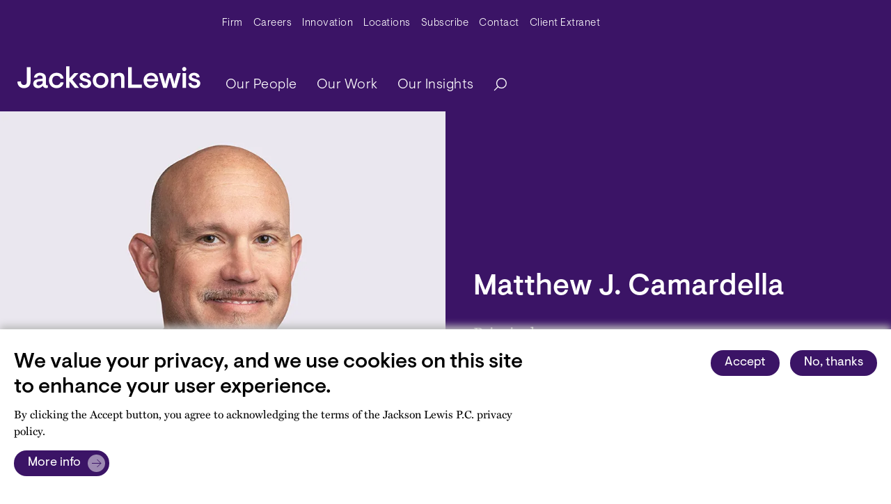

--- FILE ---
content_type: text/html; charset=UTF-8
request_url: https://www.jacksonlewis.com/people/matthew-j-camardella
body_size: 27538
content:
<!DOCTYPE html><html lang="en" dir="ltr" prefix="og: https://ogp.me/ns#"><head><meta name="description" content="Matthew Camardella is a principal in the Long Island, New York, office of Jackson Lewis P.C. Matt directs the preparation of thousands of AAPs each year and has defended hundreds of OFCCP audits for a broad range of employers across the country." /><meta name="abstract" content="Matthew Camardella is a principal in the Long Island, New York, office of Jackson Lewis P.C. Matt directs the preparation of thousands of AAPs each year and has defended hundreds of OFCCP audits for a broad range of employers across the country." /><link rel="shortlink" href="https://www.jacksonlewis.com/node/2496" /><link rel="canonical" href="https://www.jacksonlewis.com/people/matthew-j-camardella" /><link rel="image_src" href="https://www.jacksonlewis.com/sites/default/files/styles/social_sharing_token/public/2023-06/Camardella_Matthew_Melville_2048x756.png?itok=2Q-zU0Ml" /><meta name="rights" content="Copyright ©2026 All rights reserved." /><meta name="referrer" content="unsafe-url" /><meta property="og:site_name" content="Jackson Lewis" /><meta property="og:type" content="article" /><meta property="og:url" content="https://www.jacksonlewis.com/people/matthew-j-camardella" /><meta property="og:title" content="Matthew J. Camardella - Jackson Lewis" /><meta property="og:description" content="Matthew Camardella is a principal in the Long Island, New York, office of Jackson Lewis P.C. Matt directs the preparation of thousands of AAPs each year and has defended hundreds of OFCCP audits for a broad range of employers across the country." /><meta property="og:image" content="https://www.jacksonlewis.com/sites/default/files/styles/social_sharing_token/public/2023-06/Camardella_Matthew_Melville_2048x756.png?itok=2Q-zU0Ml" /><meta property="og:image:type" content="image/png" /><meta property="og:image:width" content="1200" /><meta property="og:image:height" content="630" /><meta property="og:image:alt" content="Matthew Camardella headshot" /><meta property="og:updated_time" content="2025-11-07T16:01:43-05:00" /><meta property="og:locale" content="en_US" /><meta property="article:published_time" content="2025-11-07T16:01:43-05:00" /><meta property="article:modified_time" content="2025-11-07T16:01:43-05:00" /><meta name="twitter:card" content="summary_large_image" /><meta name="twitter:site" content="@jacksonlewispc" /><meta name="twitter:title" content="Matthew J. Camardella - Jackson Lewis" /><meta name="twitter:description" content="Matthew Camardella is a principal in the Long Island, New York, office of Jackson Lewis P.C. Matt directs the preparation of thousands of AAPs each year and has defended hundreds of OFCCP audits for a broad range of employers across the country." /><meta name="twitter:site:id" content="154650073" /><meta name="twitter:creator:id" content="154650073" /><meta name="twitter:creator" content="@jacksonlewispc" /><meta name="twitter:image:alt" content="&quot;Jackson Lewis&quot;" /><meta name="twitter:image" content="https://www.jacksonlewis.com/sites/default/files/2023-05/Jackson-Lewis-We-Get-Work.png" /><meta name="viewport" content="width=device-width, initial-scale=1.0" /><script type="application/ld+json">{"@context": "https://schema.org","@graph": [{"@type": "Person","name": "Matthew J. Camardella","familyName": "Camardella","givenName": "Matthew","additionalName": "J.","url": "https://www.jacksonlewis.com/people/matthew-j-camardella","sameAs": "https://www.jacksonlewis.com/people/matthew-j-camardella","jobTitle": "Principal","telephone": "(631) 247-4639","email": "Matthew.Camardella@jacksonlewis.com","description": "Matthew Camardella is a principal in the Long Island, New York, office of Jackson Lewis P.C. Matt directs the preparation of thousands of AAPs each year and has defended hundreds of OFCCP audits for a broad range of employers across the country.He also serves as the practice group lead on responding to OFCCP allegations of class-based discrimination and has litigated against the Agency before the Office of Administrative Law Judges. He regularly counsels clients about the design and implementation of company-wide AAP structures, applicant flow tracking systems, and other complex “real world” compliance issues.Matt spends significant time advising clients on their compensation practices and directing pay equity analyses. He assists employers with analyzing reductions-in-force for adverse impact and assessing the applicability of federal affirmative action laws in the contexts of mergers and acquisitions.","image": {"@type": "ImageObject","url": "https://www.jacksonlewis.com/sites/default/files/2023-06/Camardella_Matthew_Melville_2048x756.png"},"worksFor": {"@type": "Organization","@id": "https://www.jacksonlewis.com","name": "Jackson Lewis","url": "https://www.jacksonlewis.com"}},{"@type": "WebPage","description": "Matthew Camardella is a principal in the Long Island, New York, office of Jackson Lewis P.C. Matt directs the preparation of thousands of AAPs each year and has defended hundreds of OFCCP audits for a broad range of employers across the country."}]
}</script><link rel="icon" href="/themes/custom/jlewis/favicon.ico" type="image/vnd.microsoft.icon" /><link rel="preconnect" href="https://p.typekit.net" /><link rel="preconnect" href="https://use.typekit.net" /><link rel="preconnect" href="https://www.googletagmanager.com" /><title>Matthew J. Camardella - Jackson Lewis</title><style id="critical-css">:root{--bs-blue:#0d6efd;--bs-indigo:#6610f2;--bs-purple:#6f42c1;--bs-pink:#d63384;--bs-red:#dc3545;--bs-orange:#f26425;--bs-yellow:#ffc107;--bs-green:#198754;--bs-teal:#20c997;--bs-cyan:#0dcaf0;--bs-black:#000;--bs-white:#fff;--bs-gray:#6c757d;--bs-gray-dark:#343a40;--bs-gray-100:#f8f9fa;--bs-gray-200:#e9ecef;--bs-gray-300:#dee2e6;--bs-gray-400:#ced4da;--bs-gray-500:#adb5bd;--bs-gray-600:#6c757d;--bs-gray-700:#495057;--bs-gray-800:#343a40;--bs-gray-900:#212529;--bs-primary:#3b1466;--bs-secondary:#fff;--bs-success:#38835d;--bs-info:#487e75;--bs-warning:#8a721f;--bs-danger:#aa4154;--bs-light:#f2f2f2;--bs-dark:#5c5c5c;--bs-primary-rgb:59,20,102;--bs-secondary-rgb:255,255,255;--bs-success-rgb:56,131,93;--bs-info-rgb:72,126,117;--bs-warning-rgb:138,114,31;--bs-danger-rgb:170,65,84;--bs-light-rgb:242,242,242;--bs-dark-rgb:92,92,92;--bs-white-rgb:255,255,255;--bs-black-rgb:0,0,0;--bs-body-color-rgb:0,0,0;--bs-body-bg-rgb:255,255,255;--bs-font-sans-serif:system-ui,-apple-system,"Segoe UI",Roboto,"Helvetica Neue","Noto Sans","Liberation Sans",Arial,sans-serif,"Apple Color Emoji","Segoe UI Emoji","Segoe UI Symbol","Noto Color Emoji";--bs-font-monospace:SFMono-Regular,Menlo,Monaco,Consolas,"Liberation Mono","Courier New",monospace;--bs-gradient:linear-gradient(180deg,rgba(255,255,255,0.15),rgba(255,255,255,0));--bs-body-font-family:miller-text,serif;--bs-body-font-size:1rem;--bs-body-font-weight:100;--bs-body-line-height:1.5;--bs-body-color:#000;--bs-body-bg:#fff;--bs-border-width:1px;--bs-border-style:solid;--bs-border-color:#dee2e6;--bs-border-color-translucent:rgba(0,0,0,0.175);--bs-border-radius:0.375rem;--bs-border-radius-sm:0.25rem;--bs-border-radius-lg:0.5rem;--bs-border-radius-xl:1rem;--bs-border-radius-2xl:2rem;--bs-border-radius-pill:50rem;--bs-link-color:#3b1466;--bs-link-hover-color:#2f1052;--bs-code-color:#d63384;--bs-highlight-bg:#fff3cd;}h1,h2{margin-top:0;margin-bottom:0.5rem;font-family:Visuelt,helvetica,sans-serif;font-weight:500;line-height:1.2;}svg{vertical-align:middle;}button,input{margin:0;font-family:inherit;font-size:inherit;line-height:inherit;}button{text-transform:none;}.container{--bs-gutter-x:1.5rem;--bs-gutter-y:0;width:100%;padding-right:calc(var(--bs-gutter-x) * 0.5);padding-left:calc(var(--bs-gutter-x) * 0.5);margin-right:auto;margin-left:auto;}.btn{--bs-btn-padding-x:0.75rem;--bs-btn-padding-y:0.375rem;--bs-btn-font-family:;--bs-btn-font-size:1rem;--bs-btn-font-weight:400;--bs-btn-line-height:1.5;--bs-btn-color:#000;--bs-btn-bg:transparent;--bs-btn-border-width:1px;--bs-btn-border-color:transparent;--bs-btn-border-radius:0.375rem;--bs-btn-hover-border-color:transparent;--bs-btn-box-shadow:inset 0 1px 0 rgba(255,255,255,0.15),0 1px 1px rgba(0,0,0,0.075);--bs-btn-disabled-opacity:0.65;--bs-btn-focus-box-shadow:0 0 0 0.25rem
rgba(var(--bs-btn-focus-shadow-rgb),0.5);display:inline-block;padding:var(--bs-btn-padding-y) var(--bs-btn-padding-x);font-family:var(--bs-btn-font-family);font-size:var(--bs-btn-font-size);font-weight:var(--bs-btn-font-weight);line-height:var(--bs-btn-line-height);color:var(--bs-btn-color);text-align:center;text-decoration:none;vertical-align:middle;border:var(--bs-btn-border-width) solid var(--bs-btn-border-color);border-radius:var(--bs-btn-border-radius);background-color:var(--bs-btn-bg);}@media (max-width:991.98px){.header .navbar-brand--mobile{display:block;margin-right:0;}.header__wrapper{padding:0;}}@media (max-width:991.98px){.secondary-menu-wrapper{width:100%;}.secondary_menu{padding-bottom:0;}.secondary_menu li{border-bottom:1px solid #fff;}.secondary_menu li:last-child{border-bottom:none;}.secondary_menu a:not(.dropdown-item){width:100%;padding:14px 0;}.dropdown-item{width:100%;}.dropdown-menu{width:100%;position:relative;}header .navbar{padding:0;}header .navbar .dropdown-item{color:#fff !important;padding-left:40px !important;font-size:0.938rem !important;}header .navbar .dropdown li{border-bottom:none !important;}body #main-content{min-height:calc(100vh - 300px);}}.hidden{display:none;}.visually-hidden{position:absolute !important;overflow:hidden;clip:rect(1px,1px,1px,1px);width:1px;height:1px;word-wrap:normal;}h1{font-size:2.625rem;}@media (max-width:767px){h1{font-size:1.7rem !important;}}h2{font-size:1.875rem;}@media (max-width:767px){h2{font-size:1.313rem;}}.big-title{font-size:3.375rem;}@media (max-width:991.98px){.big-title{font-size:2.25rem;}}:root{--bs-blue:#0d6efd;--bs-indigo:#6610f2;--bs-purple:#6f42c1;--bs-pink:#d63384;--bs-red:#dc3545;--bs-orange:#f26425;--bs-yellow:#ffc107;--bs-green:#198754;--bs-teal:#20c997;--bs-cyan:#0dcaf0;--bs-black:#000;--bs-white:#fff;--bs-gray:#6c757d;--bs-gray-dark:#343a40;--bs-gray-100:#f8f9fa;--bs-gray-200:#e9ecef;--bs-gray-300:#dee2e6;--bs-gray-400:#ced4da;--bs-gray-500:#adb5bd;--bs-gray-600:#6c757d;--bs-gray-700:#495057;--bs-gray-800:#343a40;--bs-gray-900:#212529;--bs-primary:#3b1466;--bs-secondary:#fff;--bs-success:#38835d;--bs-info:#487e75;--bs-warning:#8a721f;--bs-danger:#aa4154;--bs-light:#f2f2f2;--bs-dark:#5c5c5c;--bs-primary-rgb:59,20,102;--bs-secondary-rgb:255,255,255;--bs-success-rgb:56,131,93;--bs-info-rgb:72,126,117;--bs-warning-rgb:138,114,31;--bs-danger-rgb:170,65,84;--bs-light-rgb:242,242,242;--bs-dark-rgb:92,92,92;--bs-white-rgb:255,255,255;--bs-black-rgb:0,0,0;--bs-body-color-rgb:0,0,0;--bs-body-bg-rgb:255,255,255;--bs-font-sans-serif:system-ui,-apple-system,"Segoe UI",Roboto,"Helvetica Neue","Noto Sans","Liberation Sans",Arial,sans-serif,"Apple Color Emoji","Segoe UI Emoji","Segoe UI Symbol","Noto Color Emoji";--bs-font-monospace:SFMono-Regular,Menlo,Monaco,Consolas,"Liberation Mono","Courier New",monospace;--bs-gradient:linear-gradient(180deg,rgba(255,255,255,0.15),rgba(255,255,255,0));--bs-body-font-family:miller-text,serif;--bs-body-font-size:1rem;--bs-body-font-weight:100;--bs-body-line-height:1.5;--bs-body-color:#000;--bs-body-bg:#fff;--bs-border-width:1px;--bs-border-style:solid;--bs-border-color:#dee2e6;--bs-border-color-translucent:rgba(0,0,0,0.175);--bs-border-radius:0.375rem;--bs-border-radius-sm:0.25rem;--bs-border-radius-lg:0.5rem;--bs-border-radius-xl:1rem;--bs-border-radius-2xl:2rem;--bs-border-radius-pill:50rem;--bs-link-color:#3b1466;--bs-link-hover-color:#2f1052;--bs-code-color:#d63384;--bs-highlight-bg:#fff3cd;}*,::after,::before{box-sizing:border-box;}@media (prefers-reduced-motion:no-preference){:root{scroll-behavior:smooth;}}body{margin:0;font-family:miller-text,serif;font-family:var(--bs-body-font-family);font-size:1rem;font-size:var(--bs-body-font-size);font-weight:100;font-weight:var(--bs-body-font-weight);line-height:1.5;line-height:var(--bs-body-line-height);color:#000;color:var(--bs-body-color);text-align:var(--bs-body-text-align);background-color:#fff;background-color:var(--bs-body-bg);-webkit-text-size-adjust:100%;}h1,h2,h4{margin-top:0;margin-bottom:0.5rem;font-family:Visuelt,helvetica,sans-serif;font-weight:500;line-height:1.2;}h1{font-size:calc(1.3875rem + 1.65vw);}@media (min-width:1200px){h1{font-size:2.625rem;}}h2{font-size:calc(1.3125rem + 0.75vw);}@media (min-width:1200px){h2{font-size:1.875rem;}}h4{font-size:1.125rem;}ul{padding-left:2rem;}ul{margin-top:0;margin-bottom:1rem;}ul ul{margin-bottom:0;}a{color:#3b1466;color:var(--bs-link-color);text-decoration:underline;}figure{margin:0 0 1rem;}img,svg{vertical-align:middle;}label{display:inline-block;}button{border-radius:0;}button,input,select{margin:0;font-family:inherit;font-size:inherit;line-height:inherit;}button,select{text-transform:none;}select{word-wrap:normal;}[type="button"],[type="submit"],button{-webkit-appearance:button;}::-moz-focus-inner{padding:0;border-style:none;}::-webkit-datetime-edit-day-field,::-webkit-datetime-edit-fields-wrapper,::-webkit-datetime-edit-hour-field,::-webkit-datetime-edit-minute,::-webkit-datetime-edit-month-field,::-webkit-datetime-edit-text,::-webkit-datetime-edit-year-field{padding:0;}::-webkit-inner-spin-button{height:auto;}[type="search"]{outline-offset:-2px;-webkit-appearance:textfield;}::-webkit-search-decoration{-webkit-appearance:none;}::-webkit-color-swatch-wrapper{padding:0;}::file-selector-button{font:inherit;-webkit-appearance:button;}iframe{border:0;}.collapse:not(.show){display:none;}.d-block{display:block !important;}.d-none{display:none !important;}.border-top{border-top:1px solid #dee2e6 !important;border-top:var(--bs-border-width) var(--bs-border-style)
var(--bs-border-color) !important;}.border-bottom{border-bottom:1px solid #dee2e6 !important;border-bottom:var(--bs-border-width) var(--bs-border-style)
var(--bs-border-color) !important;}.border-primary{--bs-border-opacity:1;border-color:rgba(59,20,102,var(--bs-border-opacity)) !important;border-color:rgba(var(--bs-primary-rgb),var(--bs-border-opacity)) !important;}.w-100{width:100% !important;}.w-auto{width:auto !important;}.justify-content-between{justify-content:space-between !important;}.mx-0{margin-right:0 !important;margin-left:0 !important;}.mx-auto{margin-right:auto !important;margin-left:auto !important;}.mb-4{margin-bottom:1.5rem !important;}.px-0{padding-right:0 !important;padding-left:0 !important;}.py-4{padding-top:1.5rem !important;padding-bottom:1.5rem !important;}.fs-3{font-size:calc(1.2563rem + 0.0756vw) !important;}.fw-normal{font-weight:400 !important;}.bg-white{--bs-bg-opacity:1;background-color:rgba(255,255,255,var(--bs-bg-opacity)) !important;background-color:rgba(var(--bs-white-rgb),var(--bs-bg-opacity)) !important;}.visually-hidden{position:absolute !important;width:1px !important;height:1px !important;padding:0 !important;margin:-1px !important;overflow:hidden !important;clip:rect(0,0,0,0) !important;white-space:nowrap !important;border:0 !important;}.container{--bs-gutter-x:1.5rem;--bs-gutter-y:0;width:100%;padding-right:calc(var(--bs-gutter-x) * 0.5);padding-left:calc(var(--bs-gutter-x) * 0.5);margin-right:auto;margin-left:auto;}@media (min-width:576px){.container{max-width:540px;}}@media (min-width:768px){.container{max-width:720px;}}@media (min-width:992px){.header .navbar-toggler{display:none;}.header .navbar .menu__wrap.navbar-nav .menu__item a{font-weight:300;padding-left:20px;}.container{max-width:1200px;}}@media (min-width:1200px){.fs-3{font-size:1.313rem !important;}.container{max-width:1200px;}}.row{--bs-gutter-x:1.5rem;--bs-gutter-y:0;display:flex;flex-wrap:wrap;margin-top:calc(-1 * var(--bs-gutter-y));margin-right:calc(-0.5 * var(--bs-gutter-x));margin-left:calc(-0.5 * var(--bs-gutter-x));}.row > *{flex-shrink:0;width:100%;max-width:100%;padding-right:calc(var(--bs-gutter-x) * 0.5);padding-left:calc(var(--bs-gutter-x) * 0.5);margin-top:var(--bs-gutter-y);}.btn{--bs-btn-padding-x:0.75rem;--bs-btn-padding-y:0.375rem;--bs-btn-font-family:;--bs-btn-font-size:1rem;--bs-btn-font-weight:400;--bs-btn-line-height:1.5;--bs-btn-color:#000;--bs-btn-bg:transparent;--bs-btn-border-width:1px;--bs-btn-border-color:transparent;--bs-btn-border-radius:0.375rem;--bs-btn-hover-border-color:transparent;--bs-btn-box-shadow:inset 0 1px 0 rgba(255,255,255,0.15),0 1px 1px rgba(0,0,0,0.075);--bs-btn-disabled-opacity:0.65;--bs-btn-focus-box-shadow:0 0 0 0.25rem
rgba(var(--bs-btn-focus-shadow-rgb),0.5);display:inline-block;padding:var(--bs-btn-padding-y) var(--bs-btn-padding-x);font-family:var(--bs-btn-font-family);font-size:var(--bs-btn-font-size);font-weight:var(--bs-btn-font-weight);line-height:var(--bs-btn-line-height);color:var(--bs-btn-color);text-align:center;text-decoration:none;vertical-align:middle;border:var(--bs-btn-border-width) solid var(--bs-btn-border-color);border-radius:var(--bs-btn-border-radius);background-color:var(--bs-btn-bg);}.btn-primary{--bs-btn-color:#fff;--bs-btn-bg:#3b1466;--bs-btn-border-color:#3b1466;--bs-btn-hover-color:#fff;--bs-btn-hover-bg:#3b1466;--bs-btn-hover-border-color:#2f1052;--bs-btn-focus-shadow-rgb:88,55,125;--bs-btn-active-color:#fff;--bs-btn-active-bg:#2f1052;--bs-btn-active-border-color:#2c0f4d;--bs-btn-active-shadow:inset 0 3px 5px rgba(0,0,0,0.125);--bs-btn-disabled-color:#fff;--bs-btn-disabled-bg:#3b1466;--bs-btn-disabled-border-color:#3b1466;}.btn-light{--bs-btn-color:#000;--bs-btn-bg:#f2f2f2;--bs-btn-border-color:#f2f2f2;--bs-btn-hover-color:#000;--bs-btn-hover-bg:#f2f2f2;--bs-btn-hover-border-color:#c2c2c2;--bs-btn-focus-shadow-rgb:206,206,206;--bs-btn-active-color:#000;--bs-btn-active-bg:#c2c2c2;--bs-btn-active-border-color:#b6b6b6;--bs-btn-active-shadow:inset 0 3px 5px rgba(0,0,0,0.125);--bs-btn-disabled-color:#000;--bs-btn-disabled-bg:#f2f2f2;--bs-btn-disabled-border-color:#f2f2f2;}.btn{font-weight:400;font-size:1.125rem;font-family:visuelt,helvetica,sans-serif;border-radius:40px;padding:5px 20px;}.btn-primary{background-color:#3b1466;color:#fff;border:1px solid #3b1466;}.btn-light{background-color:#f5f5f5;color:#3b1466;}.card{--bs-card-spacer-y:1rem;--bs-card-spacer-x:1rem;--bs-card-title-spacer-y:0.5rem;--bs-card-border-width:0;--bs-card-border-color:0;--bs-card-border-radius:0;--bs-card-box-shadow:;--bs-card-inner-border-radius:0;--bs-card-cap-padding-y:0.5rem;--bs-card-cap-padding-x:1rem;--bs-card-cap-bg:rgba(0,0,0,0.03);--bs-card-cap-color:;--bs-card-height:;--bs-card-color:;--bs-card-bg:#fff;--bs-card-img-overlay-padding:1rem;--bs-card-group-margin:0.75rem;position:relative;display:flex;flex-direction:column;min-width:0;height:var(--bs-card-height);word-wrap:break-word;background-color:var(--bs-card-bg);background-clip:border-box;border:var(--bs-card-border-width) solid var(--bs-card-border-color);border-radius:var(--bs-card-border-radius);}.card{opacity:1;}.card img{width:100%;max-width:100%;min-height:155px;-o-object-fit:cover;object-fit:cover;position:absolute;top:0;left:0;height:100%;-o-object-position:center;object-position:center;}.form-text{margin-top:0.25rem;font-size:0.875em;color:#6c757d;}.form-control{display:block;width:100%;padding:0.375rem 0.75rem;font-size:1rem;font-weight:100;line-height:1.5;color:#000;background-color:#fff;background-clip:padding-box;border:1px solid #ced4da;-webkit-appearance:none;-moz-appearance:none;appearance:none;border-radius:0.375rem;}.form-control::-webkit-date-and-time-value{height:1.5em;}.form-control::-moz-placeholder{color:#6c757d;opacity:1;}.form-select{display:block;width:100%;padding:0.375rem 2.25rem 0.375rem 0.75rem;-moz-padding-start:calc(0.75rem - 3px);font-size:1rem;font-weight:100;line-height:1.5;color:#000;background-color:#fff;background-image:url("data:image/svg+xml,%3csvg xmlns='http://www.w3.org/2000/svg' viewBox='0 0 16 16'%3e%3cpath fill='none' stroke='%23343a40' stroke-linecap='round' stroke-linejoin='round' stroke-width='2' d='m2 5 6 6 6-6'/%3e%3c/svg%3e");background-repeat:no-repeat;background-position:right 0.75rem center;background-size:16px 12px;border:1px solid #ced4da;border-radius:0.375rem;-webkit-appearance:none;-moz-appearance:none;appearance:none;}.form-select[multiple]{padding-right:0.75rem;background-image:none;}.form-select:-moz-focusring{color:transparent;text-shadow:0 0 0 #000;}.form-control{border-radius:0;border:1px solid #8c8693;padding:0.813rem 0.625rem;font-family:Visuelt,helvetica,sans-serif;color:#909090;}.form-select{border-radius:0;border:1px solid #8c8693 !important;padding:0.813rem 0.625rem;font-family:Visuelt,helvetica,sans-serif;color:#909090;}.js-form-item label{font-size:1.125rem;color:#5c5466;font-family:Visuelt,helvetica,sans-serif;font-weight:500;}.views-exposed-form{display:flex;justify-content:space-between;align-items:flex-end;}.views-exposed-form .js-form-item{flex:1;margin-right:25px;}.form-actions{margin-bottom:9px;}@media (max-width:991.98px){.container{max-width:100%;}.views-exposed-form{display:block;}.views-exposed-form .js-form-item{margin-right:0;margin-bottom:25px;}.form-actions{margin-bottom:0;}}.modal{--bs-modal-zindex:1055;--bs-modal-width:500px;--bs-modal-padding:1rem;--bs-modal-margin:0.5rem;--bs-modal-color:;--bs-modal-bg:white;--bs-modal-border-color:none;--bs-modal-border-width:1px;--bs-modal-border-radius:0.5rem;--bs-modal-box-shadow:0 0.125rem 0.25rem rgba(0,0,0,0.075);--bs-modal-inner-border-radius:calc(0.5rem - 1px);--bs-modal-header-padding-x:1rem;--bs-modal-header-padding-y:1rem;--bs-modal-header-padding:1rem 1rem;--bs-modal-header-border-color:#212529;--bs-modal-header-border-width:1px;--bs-modal-title-line-height:1.5;--bs-modal-footer-gap:0.5rem;--bs-modal-footer-bg:;--bs-modal-footer-border-color:#212529;--bs-modal-footer-border-width:1px;position:fixed;top:0;left:0;z-index:var(--bs-modal-zindex);display:none;width:100%;height:100%;overflow-x:hidden;overflow-y:auto;outline:0;}.modal-dialog{position:relative;width:auto;margin:var(--bs-modal-margin);}.modal-content{position:relative;display:flex;flex-direction:column;width:100%;color:var(--bs-modal-color);background-color:var(--bs-modal-bg);background-clip:padding-box;border:var(--bs-modal-border-width) solid var(--bs-modal-border-color);border-radius:var(--bs-modal-border-radius);outline:0;}.modal-body{position:relative;flex:1 1 auto;padding:var(--bs-modal-padding);}@media (min-width:576px){.modal{--bs-modal-margin:1.75rem;--bs-modal-box-shadow:0 0.5rem 1rem rgba(0,0,0,0.15);}.modal-dialog{max-width:var(--bs-modal-width);margin-right:auto;margin-left:auto;}}.navbar-nav{--bs-nav-link-padding-x:0;--bs-nav-link-padding-y:0.5rem;--bs-nav-link-font-weight:;--bs-nav-link-color:var(--bs-navbar-color);--bs-nav-link-hover-color:var(--bs-navbar-hover-color);--bs-nav-link-disabled-color:var(--bs-navbar-disabled-color);display:flex;flex-direction:column;padding-left:0;margin-bottom:0;list-style:none;}.nav-link{display:block;padding:var(--bs-nav-link-padding-y) var(--bs-nav-link-padding-x);font-size:var(--bs-nav-link-font-size);font-weight:var(--bs-nav-link-font-weight);color:var(--bs-nav-link-color);text-decoration:none;}.dropdown{position:relative;}.dropdown-toggle{white-space:nowrap;}.dropdown-toggle::after{display:inline-block;margin-left:0.255em;vertical-align:0.255em;content:"";border-top:0.3em solid;border-right:0.3em solid transparent;border-bottom:0;border-left:0.3em solid transparent;}.dropdown-menu{--bs-dropdown-zindex:1000;--bs-dropdown-min-width:10rem;--bs-dropdown-padding-x:0;--bs-dropdown-padding-y:0.5rem;--bs-dropdown-spacer:0.125rem;--bs-dropdown-font-size:1rem;--bs-dropdown-color:#000;--bs-dropdown-bg:#3b1466;--bs-dropdown-border-color:rgba(0,0,0,0.15);--bs-dropdown-border-radius:0.375rem;--bs-dropdown-border-width:1px;--bs-dropdown-inner-border-radius:calc(0.375rem - 1px);--bs-dropdown-divider-bg:rgba(0,0,0,0.15);--bs-dropdown-divider-margin-y:0.5rem;--bs-dropdown-box-shadow:0 0.5rem 1rem rgba(0,0,0,0.15);--bs-dropdown-link-color:#212529;--bs-dropdown-link-hover-color:#1e2125;--bs-dropdown-link-hover-bg:#e9ecef;--bs-dropdown-link-active-color:#fff;--bs-dropdown-link-active-bg:#3b1466;--bs-dropdown-link-disabled-color:#adb5bd;--bs-dropdown-item-padding-x:1rem;--bs-dropdown-item-padding-y:0.25rem;--bs-dropdown-header-color:#6c757d;--bs-dropdown-header-padding-x:1rem;--bs-dropdown-header-padding-y:0.5rem;position:absolute;z-index:var(--bs-dropdown-zindex);display:none;min-width:var(--bs-dropdown-min-width);padding:var(--bs-dropdown-padding-y) var(--bs-dropdown-padding-x);margin:0;font-size:var(--bs-dropdown-font-size);color:var(--bs-dropdown-color);text-align:left;list-style:none;background-color:var(--bs-dropdown-bg);background-clip:padding-box;border:var(--bs-dropdown-border-width) solid var(--bs-dropdown-border-color);border-radius:var(--bs-dropdown-border-radius);}.dropdown-item{display:block;width:100%;padding:var(--bs-dropdown-item-padding-y) var(--bs-dropdown-item-padding-x);clear:both;font-weight:400;color:var(--bs-dropdown-link-color);text-align:inherit;text-decoration:none;white-space:nowrap;background-color:rgba(0,0,0,0);border:0;}.bg-white{background-color:#fff;}.btn-primary{background-color:#3b1466;}.btn-light{background-color:#f2f2f2;}.profile.profile--card .headshot{height:12rem;background-color:#ebe7ef;position:relative;}.our-people-view .profile.profile--card .headshot{height:15.625rem;}.profile.profile--card img{min-height:180px;}.card{background-color:#f5f5f5;position:relative;}:root{--c-amethyst:#3b1466;--c-background-gray:#f5f5f5;--c-black:#000;--c-citrine:#fef385;--c-coral:#ff4942;--c-dark-gray:#5c5466;--c-extra-light-amethyst:#ebe7ef;--c-extra-light-citrine:#fffde7;--c-extra-light-coral:#ffefef;--c-extra-light-garnet:#f9edf5;--c-extra-light-jade:#e5f6f2;--c-extra-light-topaz:#e9f6fc;--c-garnet:#bb3e96;--c-gray:#8c8693;--c-jade:#00a87e;--c-light-amethyst:#d7cbe4;--c-light-gray:#bcbcbc;--c-medium-amethyst:#6527b7;--c-medium-light-amethyst:#9d89b2;--c-topaz:#4889ae;}.news-carousel .views-field-rendered-entity:first-child{grid-area:one;}.news-carousel .views-field-rendered-entity:nth-child(2){grid-area:two;}.news-carousel .views-field-rendered-entity:nth-child(3){grid-area:three;}.header{position:relative;width:100%;background-color:#3b1466;font-family:Visuelt,helvetica,sans-serif;}.header .navbar-brand--mobile{display:none;}.header__wrapper{max-width:1346px;margin:0 auto;padding:0 20px;}@media (max-width:991.98px){.header .navbar-brand--mobile{display:block;margin-right:0;}.header__wrapper{padding:0;}}.header .search-button{padding-right:0;border:none;}.header .navbar-toggler{width:45px;height:45px;position:absolute;right:20px;top:5px;transform:rotate(0);padding:0;}@media (min-width:992px){.header .navbar-toggler{display:none;}.header .navbar .menu__wrap.navbar-nav .menu__item a{font-weight:300;padding-left:20px;}}.header .navbar-toggler__hamburger-container{position:absolute;top:50%;left:50%;width:30px;height:20px;transform:translate(-50%,-50%);}.header .navbar-toggler span{display:block;position:absolute;height:2px;width:30px;background:#fff;opacity:1;border-radius:10px;transform:rotate(0);}.header .navbar-toggler span:first-child{top:0;transform-origin:left center;}.header .navbar-toggler span:nth-child(2){top:10px;transform-origin:left center;}.header .navbar-toggler span:nth-child(3){top:20px;transform-origin:left center;}@media (max-width:991.98px){.header .navbar-brand--mobile{max-width:170px;position:absolute;left:20px;top:-62px;width:170px;height:20px;}}.header .navbar-brand--mobile svg{width:100%;}.header .navbar-brand--desktop{display:block;width:263px;height:78px;}.header .navbar-brand--desktop svg{max-width:100%;}@media (max-width:991.98px){.header .navbar-brand--desktop{display:none;}}.header .navbar-expand-lg .navbar-collapse{flex-direction:column;align-items:end;}.header .navbar{padding:0.3rem;width:100%;align-items:flex-end;padding-bottom:15px;}.header .navbar .menu__wrap.navbar-nav .menu__item a.active{background-color:var(--bs-dropdown-link-active-bg);color:#fff;}.header .navbar .navbar-nav > .menu__item > a{font-size:1.25rem;letter-spacing:0.5px;font-weight:300;color:#fff;}.header .navbar .navbar-nav .dropdown-item{color:#3b1466;font-size:1.25rem;letter-spacing:0.5px;font-weight:300;}@media (min-width:992px){.header .navbar .menu__wrap--root{justify-content:space-between;}.header .navbar .menu__item:last-of-type{margin-right:0;}.header .navbar .menu__item .menu__wrap--nested li{margin:0;}.header .navbar .dropdown-menu{display:inherit;visibility:hidden;top:200%;left:0;opacity:0;border:none;border-radius:0;background-color:#ebe7ef;}.header .navbar .dropdown-menu::after{position:absolute;top:100%;left:50%;transform:translateX(-50%);}}.header .main-menu-search{display:flex;align-items:center;}#searchModal .modal-dialog{max-width:940px;}#searchModal .modal-dialog .modal-content{z-index:100;top:58px;border-radius:0;}#searchModal .modal-dialog .modal-content .btn-light{font-size:0.938rem;position:absolute;right:40px;top:25px;z-index:101;display:flex;align-items:center;}#searchModal .modal-dialog .modal-content .btn-light::after{background:url("data:image/svg+xml,%3Csvg width='100px' height='100px' viewBox='0 0 100 100' version='1.1' xmlns='http://www.w3.org/2000/svg' xmlns:xlink='http://www.w3.org/1999/xlink'%3E%3Ctitle%3Ebutton - right copy 2%3C/title%3E%3Cg id='Design-elements' stroke='none' stroke-width='1' fill='none' fill-rule='evenodd'%3E%3Cg id='DE---Buttons-and-icons-Copy' transform='translate(-726.000000, -550.000000)'%3E%3Cg id='Group' transform='translate(456.000000, 420.000000)'%3E%3Cg transform='translate(270.000000, 130.000000)' id='button---right-copy-2'%3E%3Ccircle id='Oval' fill='%23D7CBE4' cx='50' cy='50' r='50'%3E%3C/circle%3E%3Cg id='jl-icon---carat-right'%3E%3Ccircle id='Oval' fill='%23FFFFFF' opacity='0' cx='50' cy='50' r='50'%3E%3C/circle%3E%3Cline x1='28' y1='28' x2='72' y2='72' id='Path-2' stroke='%233B1466' stroke-width='4'%3E%3C/line%3E%3Cline x1='28' y1='28' x2='72' y2='72' id='Path-2' stroke='%233B1466' stroke-width='4' transform='translate(50.000000, 50.000000) scale(-1, 1) translate(-50.000000, -50.000000) '%3E%3C/line%3E%3C/g%3E%3C/g%3E%3C/g%3E%3C/g%3E%3C/g%3E%3C/svg%3E");content:"";width:25px;height:25px;background-size:25px;margin-right:-14px;margin-left:10px;}#searchModal .modal-dialog .modal-content .modal-body{padding:85px 40px 50px;}#searchModal .modal-dialog .modal-content .modal-body label{font-size:1.125rem;font-weight:500;padding-bottom:4px;color:#5c5466;}#searchModal .modal-dialog .modal-content .modal-body #edit-keywords{width:660px;font-family:Visuelt,helvetica,sans-serif;font-size:1.125rem;-webkit-appearance:none;-moz-appearance:none;appearance:none;border:1px solid #8c8693;padding:6px 10px;margin-right:10px;background-image:url("data:image/svg+xml,%3Csvg width='14px' height='14px' viewBox='0 0 14 14' version='1.1' xmlns='http://www.w3.org/2000/svg' xmlns:xlink='http://www.w3.org/1999/xlink'%3E%3Ctitle%3Ebutton - dots%3C/title%3E%3Cg id='Mobile-design' stroke='none' stroke-width='1' fill='none' fill-rule='evenodd'%3E%3Cg id='m.-8.0-Site-search---overlay' transform='translate(-331.000000, -73.000000)'%3E%3Cg id='jl-form---input---white' transform='translate(20.000000, 60.000000)'%3E%3Cg id='button---dots' transform='translate(306.000000, 8.000000)'%3E%3Ccircle id='Oval' cx='12' cy='12' r='12'%3E%3C/circle%3E%3Ccircle id='Oval' stroke='%233b1466' stroke-width='0.96' cx='12.96' cy='11.04' r='4.8'%3E%3C/circle%3E%3Cline x1='9.6' y1='14.4' x2='5.76' y2='18.24' id='Path-3' stroke='%233b1466' stroke-width='0.96'%3E%3C/line%3E%3C/g%3E%3C/g%3E%3C/g%3E%3C/g%3E%3C/svg%3E");background-repeat:no-repeat;background-size:16px;background-position:right 10px center;padding-right:30px;}#searchModal .modal-dialog .modal-content .modal-body .field-wrapper{display:flex;align-items:center;}#searchModal .modal-dialog .modal-content .modal-body .js-form-submit{font-weight:400;font-size:1.125rem;font-family:Visuelt,helvetica,sans-serif;border-radius:40px;padding:5px 20px;border:none;display:flex;align-items:center;text-decoration:none;width:-moz-max-content;width:max-content;}#searchModal .modal-dialog .modal-content .modal-body .js-form-submit::after{content:"";background:url("data:image/svg+xml,%3Csvg width='60px' height='60px' viewBox='0 0 60 60' version='1.1' xmlns='http://www.w3.org/2000/svg' xmlns:xlink='http://www.w3.org/1999/xlink'%3E%3Ctitle%3Ebutton - more copy 5%3C/title%3E%3Cg id='Design-elements' stroke='none' stroke-width='1' fill='none' fill-rule='evenodd'%3E%3Cg id='DE---Buttons-and-icons-Copy' transform='translate(-768.000000, -420.000000)'%3E%3Cg id='Group' transform='translate(456.000000, 420.000000)'%3E%3Cg id='button---more-copy-5' transform='translate(312.000000, 0.000000)'%3E%3Ccircle id='buton--more-copy-Oval' fill='%239D89B2' cx='30' cy='30' r='30'%3E%3C/circle%3E%3Cg id='button---dots'%3E%3Ccircle id='button--more-copy-Oval--inner' fill='%23FFFFFF' opacity='0' cx='30' cy='30' r='30'%3E%3C/circle%3E%3Cpolyline id='button--more-copy-Path-2' stroke='%233B1466' stroke-width='2.4' points='32.4 16.8 45.6 30 32.4 43.2'%3E%3C/polyline%3E%3Cline x1='14.4' y1='30' x2='45.6' y2='30' id='buton--more-copy-Path-4' stroke='%233B1466' stroke-width='2.4'%3E%3C/line%3E%3C/g%3E%3C/g%3E%3C/g%3E%3C/g%3E%3C/g%3E%3C/svg%3E");width:25px;height:25px;background-size:25px;margin-right:-14px;margin-left:10px;}#searchModal .modal-dialog .modal-content .modal-body .js-form-submit::after{background-image:url("data:image/svg+xml,%3Csvg width='30px' height='30px' viewBox='0 0 30 30' version='1.1' xmlns='http://www.w3.org/2000/svg' xmlns:xlink='http://www.w3.org/1999/xlink'%3E%3Ctitle%3Esearch%3C/title%3E%3Cg id='Desktop-design' stroke='none' stroke-width='1' fill='none' fill-rule='evenodd'%3E%3Cg id='jl-button---standard---dark' transform='translate(-146.000000, -10.000000)'%3E%3Cg id='search' transform='translate(146.000000, 10.000000)'%3E%3Ccircle id='Oval' fill='%239D89B2' cx='15' cy='15' r='15'%3E%3C/circle%3E%3Cg id='button---dots'%3E%3Ccircle id='Oval' cx='15' cy='15' r='15'%3E%3C/circle%3E%3Ccircle id='Oval' stroke='%233B1466' stroke-width='1.2' cx='16.2' cy='13.8' r='6'%3E%3C/circle%3E%3Cline x1='12' y1='18' x2='7.2' y2='22.8' id='Path-3' stroke='%233B1466' stroke-width='1.2'%3E%3C/line%3E%3C/g%3E%3C/g%3E%3C/g%3E%3C/g%3E%3C/svg%3E");}@media (max-width:991.98px){.nav-container{height:60px;}#searchModal{display:block;position:unset;}#searchModal .modal-dialog{width:100%;max-width:unset;margin:0 0 20px;}#searchModal .modal-dialog .modal-content{background-color:#3b1466;left:0;top:0;}#searchModal .modal-dialog .modal-content .container{display:none;}#searchModal .modal-dialog .modal-content .modal-body{padding:0;}#searchModal .modal-dialog .modal-content .modal-body #edit-keywords{margin-right:0;}#searchModal .modal-dialog .modal-content .modal-body form label{display:none;}#searchModal .modal-dialog .modal-content .modal-body form #edit-keywords{-webkit-appearance:none;-moz-appearance:none;appearance:none;border:1px solid #fff;background-color:#3b1466;color:#fff;width:100%;padding:7px 10px;font-size:0.938rem;}#searchModal
.modal-dialog
.modal-content
.modal-body
form
#edit-keywords::-moz-placeholder{color:#fff !important;font-size:0.938rem;}#searchModal .modal-dialog .modal-content .modal-body form #edit-submit{display:none;}.navbar-expand-lg{position:absolute;top:45px;padding:6rem 3rem;}.search-button{display:none;}header{z-index:20;}header .navbar{padding:0;z-index:10;}header .navbar .dropdown-item{color:#fff !important;padding-left:40px !important;font-size:0.938rem !important;}header .navbar .dropdown li{border-bottom:none !important;}header .nav-link.dropdown-toggle{position:relative;}header .main-menu-search{flex-direction:column-reverse;width:100%;align-items:flex-start;}header .main-menu-search .nav-link{padding:12px 0;}.header .navbar{margin-top:0;padding-bottom:0;background:#3b1466;padding:0;}.header .navbar .main-menu-search .menu__wrap .menu__item a{font-size:1.125rem;}.header .main-menu-search{display:block;}.header .main-menu-search li{border-bottom:1px solid #fff;}.dropdown-toggle::after{position:absolute;right:0;margin:5px;background:url("data:image/svg+xml,%3Csvg width='7px' height='12px' viewBox='0 0 7 12' version='1.1' xmlns='http://www.w3.org/2000/svg' xmlns:xlink='http://www.w3.org/1999/xlink'%3E%3Ctitle%3EPath 2%3C/title%3E%3Cg id='Mobile-design' stroke='none' stroke-width='1' fill='none' fill-rule='evenodd'%3E%3Cg id='m.-8.0-Site-search---overlay' transform='translate(-335.000000, -194.000000)' stroke='%23FFFFFF' stroke-width='0.96'%3E%3Cg id='m.-accordion-copy' transform='translate(20.000000, 170.000000)'%3E%3Cg id='button---dots' transform='translate(306.000000, 18.000000)'%3E%3Cpolyline id='Path-2' points='10.08 6.72 15.36 12 10.08 17.28'%3E%3C/polyline%3E%3C/g%3E%3C/g%3E%3C/g%3E%3C/g%3E%3C/svg%3E");background-repeat:no-repeat;border:none;height:12px;width:7px;}.dropdown-menu{border-left:none;border-right:none;border-top:none;}#navbar-menu{visibility:hidden;}}.navbar-toggler span{display:block;height:3px;width:30px;position:relative;left:0;opacity:1;transform-origin:center left;}.navbar-toggler:not(.collapsed) span:first-child{transform:translate(15%,-33%) rotate(45deg);}.navbar-toggler:not(.collapsed) span:nth-child(2){opacity:0;}.navbar-toggler:not(.collapsed) span:nth-child(3){transform:translate(15%,33%) rotate(-45deg);}.navbar-toggler span:first-child{transform:translate(0,0) rotate(0);}.navbar-toggler span:nth-child(2){opacity:1;}.navbar-toggler span:nth-child(3){transform:translate(0,0) rotate(0);}.hero-carousel-wrapper .hero-carousel .field_add_slide_section:first-child{grid-area:one;}.hero-carousel-wrapper .hero-carousel .field_add_slide_section:nth-child(2){grid-area:two;}.hero-carousel-wrapper .hero-carousel .field_add_slide_section:nth-child(3){grid-area:three;}.btn-primary-purple{font-weight:400;font-size:1.125rem;font-family:Visuelt,helvetica,sans-serif;border-radius:40px;padding:5px 20px;border:none;display:flex;align-items:center;text-decoration:none;width:-moz-max-content;width:max-content;background-color:#3b1466;color:#fff;color:#fff;text-decoration:none;}.btn-primary-purple::after{content:"";background:url("data:image/svg+xml,%3Csvg width='60px' height='60px' viewBox='0 0 60 60' version='1.1' xmlns='http://www.w3.org/2000/svg' xmlns:xlink='http://www.w3.org/1999/xlink'%3E%3Ctitle%3Ebutton - more copy 5%3C/title%3E%3Cg id='Design-elements' stroke='none' stroke-width='1' fill='none' fill-rule='evenodd'%3E%3Cg id='DE---Buttons-and-icons-Copy' transform='translate(-768.000000, -420.000000)'%3E%3Cg id='Group' transform='translate(456.000000, 420.000000)'%3E%3Cg id='button---more-copy-5' transform='translate(312.000000, 0.000000)'%3E%3Ccircle id='buton--more-copy-Oval' fill='%239D89B2' cx='30' cy='30' r='30'%3E%3C/circle%3E%3Cg id='button---dots'%3E%3Ccircle id='button--more-copy-Oval--inner' fill='%23FFFFFF' opacity='0' cx='30' cy='30' r='30'%3E%3C/circle%3E%3Cpolyline id='button--more-copy-Path-2' stroke='%233B1466' stroke-width='2.4' points='32.4 16.8 45.6 30 32.4 43.2'%3E%3C/polyline%3E%3Cline x1='14.4' y1='30' x2='45.6' y2='30' id='buton--more-copy-Path-4' stroke='%233B1466' stroke-width='2.4'%3E%3C/line%3E%3C/g%3E%3C/g%3E%3C/g%3E%3C/g%3E%3C/g%3E%3C/svg%3E");width:25px;height:25px;background-size:25px;margin-right:-14px;margin-left:10px;}@media (max-width:767px){.profile.profile--card .headshot{height:53vw;}#searchModal .modal-dialog .modal-content .modal-body .js-form-submit{width:-moz-fit-content;width:fit-content;}.btn-primary-purple{width:-moz-fit-content;width:fit-content;}}.btn-primary-purple--search{font-weight:400;font-size:1.125rem;font-family:Visuelt,helvetica,sans-serif;border-radius:40px;padding:5px 20px;border:none;display:flex;align-items:center;text-decoration:none;width:-moz-max-content;width:max-content;background-color:#3b1466;color:#fff;color:#fff;text-decoration:none;}.btn-primary-purple--search::after{content:"";background:url("data:image/svg+xml,%3Csvg width='30px' height='30px' viewBox='0 0 30 30' xmlns='http://www.w3.org/2000/svg' xmlns:xlink='http://www.w3.org/1999/xlink'%3E%3Ctitle%3Esearch%3C/title%3E%3Cg id='Desktop-design' stroke='none' stroke-width='1' fill='none' fill-rule='evenodd'%3E%3Cg id='jl-button---standard---dark' transform='translate(-146.000000, -10.000000)'%3E%3Cg id='search' transform='translate(146.000000, 10.000000)'%3E%3Ccircle id='Oval' fill='%239D89B2' cx='15' cy='15' r='15'%3E%3C/circle%3E%3Cg id='button---dots'%3E%3Ccircle id='Oval' cx='15' cy='15' r='15'%3E%3C/circle%3E%3Ccircle id='Oval' stroke='%233B1466' stroke-width='1.2' cx='16.2' cy='13.8' r='6'%3E%3C/circle%3E%3Cline x1='12' y1='18' x2='7.2' y2='22.8' id='Path-3' stroke='%233B1466' stroke-width='1.2'%3E%3C/line%3E%3C/g%3E%3C/g%3E%3C/g%3E%3C/g%3E%3C/svg%3E");width:25px;height:25px;background-size:25px;margin-right:-14px;margin-left:10px;}@media (max-width:767px){.btn-primary-purple--search{width:-moz-fit-content;width:fit-content;}}.btn-primary-gray{font-weight:400;font-size:1.125rem;font-family:Visuelt,helvetica,sans-serif;border-radius:40px;padding:5px 20px;border:none;display:flex;align-items:center;text-decoration:none;width:-moz-max-content;width:max-content;background-color:#f5f5f5;color:#3b1466;color:#3b1466;text-decoration:none;}.btn-primary-gray::after{content:"";background:url("data:image/svg+xml,%3Csvg width='60px' height='60px' viewBox='0 0 60 60' version='1.1' xmlns='http://www.w3.org/2000/svg' xmlns:xlink='http://www.w3.org/1999/xlink'%3E%3Ctitle%3Ebutton - more copy 5%3C/title%3E%3Cg id='Design-elements' stroke='none' stroke-width='1' fill='none' fill-rule='evenodd'%3E%3Cg id='DE---Buttons-and-icons-Copy' transform='translate(-768.000000, -420.000000)'%3E%3Cg id='Group' transform='translate(456.000000, 420.000000)'%3E%3Cg id='button---more-copy-5' transform='translate(312.000000, 0.000000)'%3E%3Ccircle id='buton--more-copy-Oval' fill='%239D89B2' cx='30' cy='30' r='30'%3E%3C/circle%3E%3Cg id='button---dots'%3E%3Ccircle id='button--more-copy-Oval--inner' fill='%23FFFFFF' opacity='0' cx='30' cy='30' r='30'%3E%3C/circle%3E%3Cpolyline id='button--more-copy-Path-2' stroke='%233B1466' stroke-width='2.4' points='32.4 16.8 45.6 30 32.4 43.2'%3E%3C/polyline%3E%3Cline x1='14.4' y1='30' x2='45.6' y2='30' id='buton--more-copy-Path-4' stroke='%233B1466' stroke-width='2.4'%3E%3C/line%3E%3C/g%3E%3C/g%3E%3C/g%3E%3C/g%3E%3C/g%3E%3C/svg%3E");width:25px;height:25px;background-size:25px;margin-right:-14px;margin-left:10px;}@media (max-width:767px){.btn-primary-gray{width:-moz-fit-content;width:fit-content;}}.page-header{position:relative;}.page-header .page-header-content{max-width:1346px;margin:0 auto;padding:0 20px;}.page-header .page-header-content .header-content-wrapper{padding-top:95px;padding-bottom:30px;position:relative;z-index:6;}.page-header .page-header-content .page-title{margin:0;color:#3b1466;}.page-header .page-header-content .eyebrow-tag{font-size:0.938rem;}.navbar{--bs-navbar-padding-x:0;--bs-navbar-padding-y:0.5rem;--bs-navbar-color:rgba(0,0,0,0.55);--bs-navbar-hover-color:rgba(0,0,0,0.7);--bs-navbar-disabled-color:rgba(0,0,0,0.3);--bs-navbar-active-color:rgba(0,0,0,0.9);--bs-navbar-brand-padding-y:0.3125rem;--bs-navbar-brand-margin-end:1rem;--bs-navbar-brand-font-size:1.25rem;--bs-navbar-brand-color:rgba(0,0,0,0.9);--bs-navbar-brand-hover-color:rgba(0,0,0,0.9);--bs-navbar-nav-link-padding-x:0.5rem;--bs-navbar-toggler-padding-y:0.25rem;--bs-navbar-toggler-padding-x:0.75rem;--bs-navbar-toggler-font-size:1.25rem;--bs-navbar-toggler-icon-bg:url("data:image/svg+xml,%3csvg xmlns='http://www.w3.org/2000/svg' viewBox='0 0 30 30'%3e%3cpath stroke='rgba%280, 0, 0, 0.55%29' stroke-linecap='round' stroke-miterlimit='10' stroke-width='2' d='M4 7h22M4 15h22M4 23h22'/%3e%3c/svg%3e");--bs-navbar-toggler-border-color:rgba(0,0,0,0.1);--bs-navbar-toggler-border-radius:0.375rem;--bs-navbar-toggler-focus-width:0.25rem;position:relative;display:flex;flex-wrap:wrap;align-items:center;justify-content:space-between;padding:var(--bs-navbar-padding-y) var(--bs-navbar-padding-x);}.navbar-brand{padding-top:var(--bs-navbar-brand-padding-y);padding-bottom:var(--bs-navbar-brand-padding-y);margin-right:var(--bs-navbar-brand-margin-end);font-size:var(--bs-navbar-brand-font-size);color:var(--bs-navbar-brand-color);text-decoration:none;white-space:nowrap;}.navbar-nav{--bs-nav-link-padding-x:0;--bs-nav-link-padding-y:0.5rem;--bs-nav-link-font-weight:500;--bs-nav-link-color:var(--bs-navbar-color);--bs-nav-link-hover-color:var(--bs-navbar-hover-color);--bs-nav-link-disabled-color:var(--bs-navbar-disabled-color);display:flex;flex-direction:column;padding-left:0;margin-bottom:0;list-style:none;}.navbar-nav .nav-link.active{color:var(--bs-navbar-active-color);}.navbar-nav .dropdown-menu{position:static;}.navbar-collapse{flex-basis:100%;flex-grow:1;align-items:center;}.navbar-toggler{padding:var(--bs-navbar-toggler-padding-y) var(--bs-navbar-toggler-padding-x);font-size:var(--bs-navbar-toggler-font-size);line-height:1;color:var(--bs-navbar-color);background-color:rgba(0,0,0,0);border:1px solid var(--bs-navbar-toggler-border-color);border:var(--bs-border-width) solid var(--bs-navbar-toggler-border-color);border-radius:var(--bs-navbar-toggler-border-radius);}@media (min-width:992px){.navbar-expand-lg{flex-wrap:nowrap;justify-content:flex-start;}.navbar-expand-lg .navbar-nav{flex-direction:row;}.navbar-expand-lg .navbar-nav .dropdown-menu{position:absolute;}.navbar-expand-lg .navbar-nav .nav-link{padding-right:var(--bs-navbar-nav-link-padding-x);padding-left:var(--bs-navbar-nav-link-padding-x);}.navbar-expand-lg .navbar-collapse{display:flex !important;flex-basis:auto;}}.secondary_menu{list-style:none;padding-left:0;padding-bottom:30px;}.secondary_menu a:not(.dropdown-item){padding:0.5rem 0;display:inline-block;color:#fff;font-weight:300;font-size:0.938rem;text-decoration:none;padding-left:15px;letter-spacing:0.5px;}@media (min-width:991.99px){.secondary_menu{flex-direction:row;display:flex;font-size:2rem;}}header .navbar .dropdown-item{color:#3b1466;font-size:0.938rem;letter-spacing:0.5px;font-weight:300;}@media (min-width:992px){header .navbar .menu__wrap--root{justify-content:space-between;}header .navbar .menu__item:last-of-type{margin-right:0;}header .navbar .menu__item .menu__wrap--nested li{margin:0;}header .navbar .nav-link.dropdown-toggle{position:relative;}header .navbar .nav-link.dropdown-toggle::after{display:none;opacity:0;visibility:hidden;}header .navbar .dropdown-menu{display:inherit;visibility:hidden;top:200%;left:0;opacity:0;border:none;border-radius:0;background-color:#ebe7ef;}header .navbar .dropdown-menu::after{position:absolute;top:100%;left:50%;transform:translateX(-50%);}}:root{--swiper-theme-color:#007aff;}body #main-content{min-height:calc(100vh - 358px);}.dialog-off-canvas-main-canvas{overflow-x:hidden;}.main-content{position:relative;right:0;}@media (max-width:991.98px){.page-header .page-header-content .header-content-wrapper{padding-top:50px;}.secondary-menu-wrapper{width:100%;}.secondary_menu{padding-bottom:0;}.secondary_menu li{border-bottom:1px solid #fff;}.secondary_menu li:last-child{border-bottom:none;}.secondary_menu a:not(.dropdown-item){width:100%;padding:14px 0;}.dropdown-item{width:100%;}.dropdown-menu{width:100%;position:relative;}header .navbar{padding:0;}header .navbar .dropdown-item{color:#fff !important;padding-left:40px !important;font-size:0.938rem !important;}header .navbar .dropdown li{border-bottom:none !important;}body #main-content{min-height:calc(100vh - 300px);}}.f-sans{font-family:Visuelt,helvetica,sans-serif !important;}.viewour-people-solrpage-1 .page-header{background-color:#3b1466;}.viewour-people-solrpage-1
.page-header
.page-header-content
.header-content-wrapper
.page-title{color:#fff;}.our-people-view{padding-bottom:150px;padding-top:40px;}@media (max-width:860px){.our-people-view{padding-bottom:80px;}}.our-people-view .pager{font-size:1.125rem;}.our-people-view .pager ul{align-items:center;display:flex;justify-content:space-between;list-style:none;margin:0 -5px;padding:0;}.our-people-view .pager ul li{margin:0 5px;}.our-people-view .pager ul .pager__item--next a,.our-people-view .pager ul .pager__item--previous a{font-weight:400;font-size:1.125rem;font-family:Visuelt,helvetica,sans-serif;border-radius:40px;padding:5px 20px;border:none;display:flex;align-items:center;text-decoration:none;width:-moz-max-content;width:max-content;font-weight:400;font-size:1.125rem;font-family:Visuelt,helvetica,sans-serif;border-radius:40px;padding:5px 20px;border:none;display:flex;align-items:center;text-decoration:none;width:max-content;background-color:#fff;border:1px solid #000;color:#3b1466;text-decoration:none;align-items:center;display:flex;gap:10px;padding:5px;}.our-people-view .pager ul .pager__item--next a::after,.our-people-view .pager ul .pager__item--previous a::after{content:"";background:url("data:image/svg+xml,%3Csvg width='60px' height='60px' viewBox='0 0 60 60' version='1.1' xmlns='http://www.w3.org/2000/svg' xmlns:xlink='http://www.w3.org/1999/xlink'%3E%3Ctitle%3Ebutton - more copy 5%3C/title%3E%3Cg id='Design-elements' stroke='none' stroke-width='1' fill='none' fill-rule='evenodd'%3E%3Cg id='DE---Buttons-and-icons-Copy' transform='translate(-768.000000, -420.000000)'%3E%3Cg id='Group' transform='translate(456.000000, 420.000000)'%3E%3Cg id='button---more-copy-5' transform='translate(312.000000, 0.000000)'%3E%3Ccircle id='buton--more-copy-Oval' fill='%239D89B2' cx='30' cy='30' r='30'%3E%3C/circle%3E%3Cg id='button---dots'%3E%3Ccircle id='button--more-copy-Oval--inner' fill='%23FFFFFF' opacity='0' cx='30' cy='30' r='30'%3E%3C/circle%3E%3Cpolyline id='button--more-copy-Path-2' stroke='%233B1466' stroke-width='2.4' points='32.4 16.8 45.6 30 32.4 43.2'%3E%3C/polyline%3E%3Cline x1='14.4' y1='30' x2='45.6' y2='30' id='buton--more-copy-Path-4' stroke='%233B1466' stroke-width='2.4'%3E%3C/line%3E%3C/g%3E%3C/g%3E%3C/g%3E%3C/g%3E%3C/g%3E%3C/svg%3E");width:25px;height:25px;background-size:25px;margin-right:-14px;margin-left:10px;}.our-people-view .pager ul .pager__item--next a::after,.our-people-view .pager ul .pager__item--previous a::after{content:"";background:url('data:image/svg+xml,%3Csvg height="60" viewBox="0 0 60 60" width="60" xmlns="http://www.w3.org/2000/svg"%3E%3Cg fill="none" fill-rule="evenodd"%3E%3Ccircle cx="30" cy="30" fill="%23fff" r="30"/%3E%3Cg stroke="%233b1466" stroke-width="2.4"%3E%3Cpath d="m32.4 16.8 13.2 13.2-13.2 13.2"/%3E%3Cpath d="m14.4 30h31.2"/%3E%3C/g%3E%3C/g%3E%3C/svg%3E');width:25px;height:25px;background-size:25px;margin-right:-14px;margin-left:10px;}.our-people-view .pager ul .pager__item--next a::after,.our-people-view .pager ul .pager__item--previous a::after{display:block;margin:0;}.our-people-view .pager ul .pager__item--previous a{flex-direction:row-reverse;padding-right:20px;}.our-people-view .pager ul .pager__item--previous a::after{transform:rotate(-180deg);}.our-people-view .pager ul .pager__item--next a{padding-left:20px;}.our-people-view .pager ul .totals{font-family:Visuelt,helvetica,sans-serif;}.our-people-view .pager .end{opacity:0.15;}.our-people-view .view-results{margin-top:50px;}.our-people-view .view-our_people_solr{display:grid;gap:50px 40px;grid-template-columns:repeat(1,1fr);padding-bottom:50px;}@media (min-width:768px){.our-people-view .view-our_people_solr{grid-template-columns:repeat(2,1fr);}}.our-people-view #views-exposed-form-our-people-solr-page-1{align-items:flex-start;display:flex;flex-direction:column;gap:25px;}@media (min-width:992px){.our-people-view .view-our_people_solr{gap:20px;grid-template-columns:repeat(3,1fr);}.our-people-view #views-exposed-form-our-people-solr-page-1{flex-direction:row;margin-bottom:25px;}}.our-people-view #views-exposed-form-our-people-solr-page-1 .form-elements{align-items:flex-start;display:flex;flex-direction:column;}.our-people-view
#views-exposed-form-our-people-solr-page-1
.name-court-services,.our-people-view #views-exposed-form-our-people-solr-page-1 .others{display:grid;gap:25px;grid-template-columns:repeat(1,1fr);}@media (min-width:768px){.our-people-view
#views-exposed-form-our-people-solr-page-1
.name-court-services,.our-people-view #views-exposed-form-our-people-solr-page-1 .others{grid-template-columns:repeat(2,1fr);}}.our-people-view
#views-exposed-form-our-people-solr-page-1
.name-court-services
.form-item,.our-people-view #views-exposed-form-our-people-solr-page-1 .others .form-item{margin:0;}.our-people-view
#views-exposed-form-our-people-solr-page-1
.name-court-services{margin-bottom:25px;}.our-people-view #views-exposed-form-our-people-solr-page-1 .others{max-height:0;overflow:hidden;}.our-people-view #views-exposed-form-our-people-solr-page-1 .form-select,.our-people-view #views-exposed-form-our-people-solr-page-1 .form-text{margin-top:0.25rem;}.our-people-view
#views-exposed-form-our-people-solr-page-1
.btn.additional-filters{font-weight:400;font-size:1.125rem;font-family:Visuelt,helvetica,sans-serif;border-radius:40px;padding:5px 20px;border:none;display:flex;align-items:center;text-decoration:none;width:-moz-max-content;width:max-content;}.our-people-view
#views-exposed-form-our-people-solr-page-1
.btn.additional-filters::after{content:"";background:url("data:image/svg+xml,%3Csvg width='25px' height='25px' viewBox='0 0 25 25' version='1.1' xmlns='http://www.w3.org/2000/svg' xmlns:xlink='http://www.w3.org/1999/xlink'%3E%3Ctitle%3Ebutton - action copy%3C/title%3E%3Cg id='Desktop-design' stroke='none' stroke-width='1' fill='none' fill-rule='evenodd'%3E%3Cg id='section---page-header' transform='translate(-1170.000000, -240.000000)'%3E%3Cg id='button---action-copy' transform='translate(1170.000000, 240.000000)'%3E%3Ccircle id='Oval' fill='%23D7CBE4' cx='12.5' cy='12.5' r='12.5'%3E%3C/circle%3E%3Cg id='button---dots'%3E%3Ccircle id='Oval' cx='12.5' cy='12.5' r='12.5'%3E%3C/circle%3E%3Crect id='Rectangle' fill='%233B1466' x='6' y='8.5' width='13' height='1'%3E%3C/rect%3E%3Crect id='Rectangle-Copy' fill='%233B1466' x='8.5' y='11.5' width='8' height='1'%3E%3C/rect%3E%3Crect id='Rectangle-Copy' fill='%233B1466' x='10.5' y='14.5' width='4' height='1'%3E%3C/rect%3E%3Ccircle id='Oval' fill='%233B1466' cx='12.5' cy='18' r='1'%3E%3C/circle%3E%3C/g%3E%3C/g%3E%3C/g%3E%3C/g%3E%3C/svg%3E");width:25px;height:25px;background-size:25px;margin-right:-14px;margin-left:10px;}@media (max-width:767px){.our-people-view .pager ul .pager__item--next a,.our-people-view .pager ul .pager__item--previous a{width:-moz-fit-content;width:fit-content;}.our-people-view
#views-exposed-form-our-people-solr-page-1
.btn.additional-filters{width:-moz-fit-content;width:fit-content;}}.our-people-view #views-exposed-form-our-people-solr-page-1 .form-actions{display:flex;gap:12px;margin-bottom:25px;}.our-people-view
#views-exposed-form-our-people-solr-page-1
.btn-primary-purple--search{font-weight:400;font-size:1.125rem;font-family:Visuelt,helvetica,sans-serif;border-radius:40px;padding:5px 20px;border:none;display:flex;align-items:center;text-decoration:none;width:-moz-max-content;width:max-content;}.our-people-view
#views-exposed-form-our-people-solr-page-1
.btn-primary-purple--search::after{content:"";background:url("data:image/svg+xml,%3Csvg height='30' viewBox='0 0 30 30' width='30' xmlns='http://www.w3.org/2000/svg'%3E%3Cg fill='none' fill-rule='evenodd' stroke='%23fff' stroke-width='1.2' transform='matrix(1.8721608 0 0 1.8721608 -12.685267 -13.479558)'%3E%3Ccircle cx='16.200001' cy='13.8' r='6' /%3E%3Cpath d='m12 18-4.8 4.8' /%3E%3C/g%3E%3C/svg%3E");width:25px;height:25px;background-size:25px;margin-right:-14px;margin-left:10px;}@media (max-width:767px){.our-people-view
#views-exposed-form-our-people-solr-page-1
.btn-primary-purple--search{width:-moz-fit-content;width:fit-content;}}.our-people-view
#views-exposed-form-our-people-solr-page-1
.btn-primary-purple--search::after{background-position:center;background-repeat:no-repeat;background-size:18px;}@media (min-width:992px){.our-people-view
#views-exposed-form-our-people-solr-page-1
.name-court-services,.our-people-view #views-exposed-form-our-people-solr-page-1 .others{grid-template-columns:repeat(3,1fr);}.our-people-view #views-exposed-form-our-people-solr-page-1 .form-actions{margin-top:38.5px;}.our-people-view
#views-exposed-form-our-people-solr-page-1
.btn-primary-purple--search{font-size:1rem;height:37px;line-height:1;padding:5px;position:relative;text-indent:-9999vw;width:37px;}.our-people-view
#views-exposed-form-our-people-solr-page-1
.btn-primary-purple--search::after{left:50%;margin:0;position:absolute;top:50%;transform:translate(-50%,-50%);}}.views-element-container{max-width:1346px;margin:0 auto;padding:0 20px;}.alphabet-wrapper .letter:first-child{padding-left:0;}.alphabet-wrapper .letter:last-child{padding-right:0;}.alphabet-wrapper .letter a{text-decoration:none;text-transform:uppercase;}@media (max-width:991.98px){.alphabet-wrapper{overflow-y:hidden;overflow-x:scroll;flex-wrap:nowrap;justify-content:unset !important;}.alphabet-wrapper::-webkit-scrollbar-thumb{border-radius:8px;border:2px solid #fff;background-color:rgba(0,0,0,0.5);}.alphabet-wrapper::-webkit-scrollbar{appearance:none;-webkit-appearance:none;}}html{scroll-behavior:smooth;}
</style><link rel="stylesheet" media="print" href="/sites/default/files/css/css_cmr-WOxI607JBiQWxJKukK3ajGpC1HdUSNTviKbiCag.css?delta=0&amp;language=en&amp;theme=jlewis&amp;include=eJxtzdEKwyAMBdAfEvNJEjW0tokGo-v69-sGZTD2kns5Dzdpp1xG66ETZmmdIP2KS2_OfSqyxw2fLp8VpaSwTVGhOuEujmZIre2FrhDlgjUR_MMQ8VremI5isHCLyE6x49JRV7u_fcXPqjNysZWyUwM1b-NkMmenDRKIaOQehQ6Dz_XS8mR6AfhuWEo" data-onload-media="all" onload="this.onload=null;this.media=this.dataset.onloadMedia" /><noscript><link rel="stylesheet" media="all" href="/sites/default/files/css/css_cmr-WOxI607JBiQWxJKukK3ajGpC1HdUSNTviKbiCag.css?delta=0&amp;language=en&amp;theme=jlewis&amp;include=eJxtzdEKwyAMBdAfEvNJEjW0tokGo-v69-sGZTD2kns5Dzdpp1xG66ETZmmdIP2KS2_OfSqyxw2fLp8VpaSwTVGhOuEujmZIre2FrhDlgjUR_MMQ8VremI5isHCLyE6x49JRV7u_fcXPqjNysZWyUwM1b-NkMmenDRKIaOQehQ6Dz_XS8mR6AfhuWEo" /></noscript><link rel="stylesheet" media="print" href="/themes/custom/jlewis/dist/css/global.css?t8vmi5" data-onload-media="all" onload="this.onload=null;this.media=this.dataset.onloadMedia" /><noscript><link rel="stylesheet" media="all" href="/themes/custom/jlewis/dist/css/global.css?t8vmi5" /></noscript><script type="application/json" data-drupal-selector="drupal-settings-json">{"path":{"baseUrl":"\/","pathPrefix":"","currentPath":"node\/2496","currentPathIsAdmin":false,"isFront":false,"currentLanguage":"en"},"pluralDelimiter":"\u0003","suppressDeprecationErrors":true,"gtag":{"tagId":"","consentMode":false,"otherIds":[],"events":[],"additionalConfigInfo":[]},"ajaxPageState":{"libraries":"[base64]","theme":"jlewis","theme_token":null},"ajaxTrustedUrl":[],"gtm":{"tagId":null,"settings":{"data_layer":"dataLayer","include_environment":false},"tagIds":["GTM-K9FZDGZ"]},"multiselect":{"widths":250},"eu_cookie_compliance":{"cookie_policy_version":"1.0.0","popup_enabled":true,"popup_agreed_enabled":false,"popup_hide_agreed":false,"popup_clicking_confirmation":false,"popup_scrolling_confirmation":false,"popup_html_info":"\u003Cdiv aria-labelledby=\u0022popup-text\u0022  class=\u0022eu-cookie-compliance-banner eu-cookie-compliance-banner-info eu-cookie-compliance-banner--opt-in\u0022\u003E\n  \u003Cdiv class=\u0022popup-content info eu-cookie-compliance-content\u0022\u003E\n        \u003Cdiv id=\u0022popup-text\u0022 class=\u0022eu-cookie-compliance-message\u0022 role=\u0022document\u0022\u003E\n      \u003Ch2\u003EWe value your privacy, and we use cookies on this site to enhance your user experience.\u003C\/h2\u003E\u003Cp\u003EBy clicking the Accept button, you agree to acknowledging the terms of the Jackson Lewis P.C. privacy policy.\u003C\/span\u003E\u003C\/p\u003E\n              \u003Cbutton type=\u0022button\u0022 class=\u0022find-more-button eu-cookie-compliance-more-button\u0022\u003EMore info\u003C\/button\u003E\n          \u003C\/div\u003E\n\n    \n    \u003Cdiv id=\u0022popup-buttons\u0022 class=\u0022eu-cookie-compliance-buttons\u0022\u003E\n            \u003Cbutton type=\u0022button\u0022 class=\u0022agree-button eu-cookie-compliance-secondary-button button button--small\u0022\u003EAccept\u003C\/button\u003E\n              \u003Cbutton type=\u0022button\u0022 class=\u0022decline-button eu-cookie-compliance-default-button button button--small button--primary\u0022\u003ENo, thanks\u003C\/button\u003E\n          \u003C\/div\u003E\n  \u003C\/div\u003E\n\u003C\/div\u003E","use_mobile_message":false,"mobile_popup_html_info":"\u003Cdiv aria-labelledby=\u0022popup-text\u0022  class=\u0022eu-cookie-compliance-banner eu-cookie-compliance-banner-info eu-cookie-compliance-banner--opt-in\u0022\u003E\n  \u003Cdiv class=\u0022popup-content info eu-cookie-compliance-content\u0022\u003E\n        \u003Cdiv id=\u0022popup-text\u0022 class=\u0022eu-cookie-compliance-message\u0022 role=\u0022document\u0022\u003E\n      \n              \u003Cbutton type=\u0022button\u0022 class=\u0022find-more-button eu-cookie-compliance-more-button\u0022\u003EMore info\u003C\/button\u003E\n          \u003C\/div\u003E\n\n    \n    \u003Cdiv id=\u0022popup-buttons\u0022 class=\u0022eu-cookie-compliance-buttons\u0022\u003E\n            \u003Cbutton type=\u0022button\u0022 class=\u0022agree-button eu-cookie-compliance-secondary-button button button--small\u0022\u003EAccept\u003C\/button\u003E\n              \u003Cbutton type=\u0022button\u0022 class=\u0022decline-button eu-cookie-compliance-default-button button button--small button--primary\u0022\u003ENo, thanks\u003C\/button\u003E\n          \u003C\/div\u003E\n  \u003C\/div\u003E\n\u003C\/div\u003E","mobile_breakpoint":768,"popup_html_agreed":false,"popup_use_bare_css":true,"popup_height":"auto","popup_width":"100%","popup_delay":0,"popup_link":"\/disclaimer-privacy-and-copyright","popup_link_new_window":true,"popup_position":false,"fixed_top_position":true,"popup_language":"en","store_consent":false,"better_support_for_screen_readers":false,"cookie_name":"","reload_page":false,"domain":"","domain_all_sites":false,"popup_eu_only":false,"popup_eu_only_js":false,"cookie_lifetime":100,"cookie_session":0,"set_cookie_session_zero_on_disagree":0,"disagree_do_not_show_popup":false,"method":"opt_in","automatic_cookies_removal":true,"allowed_cookies":"","withdraw_markup":"\u003Cbutton type=\u0022button\u0022 class=\u0022eu-cookie-withdraw-tab\u0022\u003EPrivacy settings\u003C\/button\u003E\n\u003Cdiv aria-labelledby=\u0022popup-text\u0022 class=\u0022eu-cookie-withdraw-banner\u0022\u003E\n  \u003Cdiv class=\u0022popup-content info eu-cookie-compliance-content\u0022\u003E\n    \u003Cdiv id=\u0022popup-text\u0022 class=\u0022eu-cookie-compliance-message\u0022 role=\u0022document\u0022\u003E\n      \u003Ch2\u003EWe value your privacy, and we use cookies on this site to enhance your user experience.\u003C\/h2\u003E\u003Cp\u003EBy clicking the Accept button, you agree to acknowledging the terms of the Jackson Lewis P.C. privacy policy.\u003C\/p\u003E\n    \u003C\/div\u003E\n    \u003Cdiv id=\u0022popup-buttons\u0022 class=\u0022eu-cookie-compliance-buttons\u0022\u003E\n      \u003Cbutton type=\u0022button\u0022 class=\u0022eu-cookie-withdraw-button  button button--small button--primary\u0022\u003EWithdraw consent\u003C\/button\u003E\n    \u003C\/div\u003E\n  \u003C\/div\u003E\n\u003C\/div\u003E","withdraw_enabled":false,"reload_options":0,"reload_routes_list":"","withdraw_button_on_info_popup":false,"cookie_categories":[],"cookie_categories_details":[],"enable_save_preferences_button":true,"cookie_value_disagreed":"0","cookie_value_agreed_show_thank_you":"1","cookie_value_agreed":"2","containing_element":"body","settings_tab_enabled":false,"olivero_primary_button_classes":" button button--small button--primary","olivero_secondary_button_classes":" button button--small","close_button_action":"close_banner","open_by_default":true,"modules_allow_popup":true,"hide_the_banner":false,"geoip_match":true,"unverified_scripts":[]},"jumpmenu":{"selector":".primary-content","headings":"h2"},"user":{"uid":0,"permissionsHash":"17af0a1a29fa558ccafcd4683fc23a04cb69925fb4421d24658a1af729da609c"}}</script><script src="/sites/default/files/js/js_q_ErkImoIkn__92OK0rhzXWVhv7N-EzZtDMYgBthLMI.js?scope=header&amp;delta=0&amp;language=en&amp;theme=jlewis&amp;include=[base64]"></script><script src="/modules/contrib/google_tag/js/gtag.js?t8vmi5"></script><script src="/modules/contrib/google_tag/js/gtm.js?t8vmi5"></script></head><body class="entitynodecanonical page-node-2496 node--type-people"> <a href="#main-content" class="visually-hidden focusable"> Skip to main content </a> <noscript><iframe src="https://www.googletagmanager.com/ns.html?id=GTM-K9FZDGZ"
height="0" width="0" style="display:none;visibility:hidden"></iframe></noscript><div class="dialog-off-canvas-main-canvas" data-off-canvas-main-canvas> <header role="banner" class="header"><div class="header__wrapper"><div class="nav-container"> <button class="navbar-toggler" type="button" data-bs-toggle="collapse" data-bs-target="#navbar-menu" aria-controls="navbar-menu" aria-expanded="false" aria-label="Toggle navigation"><div class="navbar-toggler__hamburger-container"> <span></span> <span></span> <span></span></div> </button> <nav class="navbar navbar-expand-lg"> <a class="navbar-brand navbar-brand--desktop" href="/" aria-label="jacksonlewis home"> <svg xmlns="http://www.w3.org/2000/svg" width="650" height="78" viewBox="0 0 650 78"><path fill="#FFFFFF" fill-rule="evenodd" d="M46.698 3.149v50.056c0 15.218-8.5 24.452-23.506 24.452C8.604 77.657.315 67.583 0 54.99l.525-.631 11.962-.943c.106 8.71 3.884 13.116 10.705 13.116 6.822 0 10.39-4.302 10.39-12.277V3.15h13.116zm580.27 19.937c11.229 0 18.574 5.353 20.044 15.218l-.21.525-10.18 1.364c-.945-5.248-4.616-7.976-9.76-7.976-3.777 0-7.555 1.574-7.555 4.933 0 3.568 4.093 5.351 13.748 7.975 10.598 2.834 16.266 7.032 16.266 15.321 0 9.76-7.976 17.21-20.463 17.21-12.49 0-20.36-6.19-22.249-16.475l.21-.63 9.968-1.679c1.261 5.352 4.514 8.92 12.28 8.92 4.827 0 8.92-2.309 8.92-6.296 0-3.99-3.568-5.877-13.328-8.291-10.493-2.622-16.056-7.136-16.056-15.53 0-7.977 7.45-14.59 18.366-14.59zm-152.779 0c14.902 0 25.605 9.97 25.605 26.865v3.675h-40.193c.526 8.604 6.402 13.85 14.798 13.85 7.45 0 11.857-3.672 13.746-9.233l10.495.63.315.525c-3.36 11.753-11.964 18.259-24.766 18.259-15.743 0-26.236-10.913-26.236-27.286 0-16.37 12.279-27.285 26.236-27.285zm-178.7 0c16.371 0 27.706 11.649 27.706 27.285 0 15.637-11.335 27.286-27.706 27.286-16.475 0-27.808-11.65-27.808-27.286 0-15.636 11.333-27.285 27.808-27.285zm-215.53.001c12.489 0 21.304 6.612 21.304 17.84v21.514c0 3.357 1.365 5.247 4.198 5.247.734 0 1.364-.105 2.308-.316l.315.21v8.605c-2.623.84-4.617 1.05-6.61 1.05-4.62 0-9.131-1.889-11.125-7.66h-.315c-4.094 4.407-9.863 8.08-17.105 8.08-9.34 0-16.686-5.983-16.686-15.637 0-9.969 7.66-15.531 18.155-16.58l15.216-1.575v-2.833c0-5.668-4.092-8.396-10.075-8.396-5.351 0-9.024 2.625-9.968 7.871l-10.39-.524-.525-.42c1.994-11.124 11.02-16.476 21.303-16.476zm159.601-.001c11.23 0 18.575 5.353 20.045 15.218l-.21.525-10.18 1.364c-.944-5.248-4.618-7.976-9.76-7.976-3.777 0-7.555 1.574-7.555 4.933 0 3.568 4.093 5.351 13.748 7.975 10.598 2.834 16.266 7.032 16.266 15.321 0 9.76-7.976 17.21-20.465 17.21-12.487 0-20.358-6.19-22.247-16.475l.21-.63 9.97-1.679c1.259 5.352 4.512 8.92 12.277 8.92 4.828 0 8.92-2.309 8.92-6.296 0-3.99-3.567-5.877-13.327-8.291-10.494-2.622-16.056-7.136-16.056-15.53 0-7.977 7.45-14.59 18.364-14.59zm-100.732 0c13.746 0 23.191 7.453 25.185 19.835l-.315.525-10.494.63c-1.47-6.298-6.401-10.389-14.273-10.389-8.71 0-15.216 5.98-15.216 16.684 0 10.705 6.507 16.686 15.216 16.686 7.872 0 12.489-3.882 14.273-10.39l10.494.631.315.525c-2.518 12.697-11.754 19.834-25.185 19.834-15.113 0-26.866-11.02-26.866-27.286 0-16.264 11.753-27.285 26.866-27.285zm459.599 1.05v52.471h-11.962v-52.47h11.962zm-83.737 0l8.5 30.33 1.365 8.814h.21l1.469-8.815 9.13-30.328h11.44l8.919 30.328 1.574 8.815h.21l1.364-8.815 8.604-30.328h12.384l-15.635 52.47h-12.91L541.031 38.62l-10.18 37.988h-12.907l-15.741-52.47h12.487zM405.982 3.149v61.915h35.995v11.544h-49.113V3.148h13.118zm-43.755 19.938c11.44 0 17.735 7.137 17.735 17.42v36.101h-11.964V43.551c0-6.401-3.359-9.97-9.655-9.97-5.666 0-10.808 3.989-14.062 8.815v34.211h-11.963v-52.47h11.963v6.822c3.884-4.094 10.285-7.873 17.946-7.873zM184.994 0v42.186h.422L202.1 24.137h14.69L195.07 47.434l23.403 29.173h-14.587l-18.47-22.772h-.42v22.772h-11.963V0h11.962zm-95.38 52.261l-13.642 1.574c-5.562.735-8.29 3.778-8.29 7.557 0 4.302 3.253 6.506 7.45 6.506 5.877 0 10.285-3.148 14.482-7.977v-7.66zM295.49 33.687c-8.919 0-15.846 5.98-15.846 16.684 0 10.705 6.927 16.686 15.846 16.686 8.921 0 15.742-5.981 15.742-16.686 0-10.704-6.82-16.684-15.742-16.684zm178.7-.84c-7.135 0-12.908 4.408-14.377 12.068h28.648c-.735-7.765-6.716-12.068-14.27-12.068zM592.444 2.414c4.094 0 7.454 3.358 7.454 7.45 0 4.094-3.36 7.452-7.454 7.452-4.09 0-7.45-3.358-7.45-7.452 0-4.092 3.36-7.45 7.45-7.45z"/></svg> </a> <a class="navbar-brand navbar-brand--mobile" href="/" aria-label="jacksonlewis home"> <svg xmlns="http://www.w3.org/2000/svg" width="650" height="78" viewBox="0 0 650 78"><path fill="#FFFFFF" fill-rule="evenodd" d="M46.698 3.149v50.056c0 15.218-8.5 24.452-23.506 24.452C8.604 77.657.315 67.583 0 54.99l.525-.631 11.962-.943c.106 8.71 3.884 13.116 10.705 13.116 6.822 0 10.39-4.302 10.39-12.277V3.15h13.116zm580.27 19.937c11.229 0 18.574 5.353 20.044 15.218l-.21.525-10.18 1.364c-.945-5.248-4.616-7.976-9.76-7.976-3.777 0-7.555 1.574-7.555 4.933 0 3.568 4.093 5.351 13.748 7.975 10.598 2.834 16.266 7.032 16.266 15.321 0 9.76-7.976 17.21-20.463 17.21-12.49 0-20.36-6.19-22.249-16.475l.21-.63 9.968-1.679c1.261 5.352 4.514 8.92 12.28 8.92 4.827 0 8.92-2.309 8.92-6.296 0-3.99-3.568-5.877-13.328-8.291-10.493-2.622-16.056-7.136-16.056-15.53 0-7.977 7.45-14.59 18.366-14.59zm-152.779 0c14.902 0 25.605 9.97 25.605 26.865v3.675h-40.193c.526 8.604 6.402 13.85 14.798 13.85 7.45 0 11.857-3.672 13.746-9.233l10.495.63.315.525c-3.36 11.753-11.964 18.259-24.766 18.259-15.743 0-26.236-10.913-26.236-27.286 0-16.37 12.279-27.285 26.236-27.285zm-178.7 0c16.371 0 27.706 11.649 27.706 27.285 0 15.637-11.335 27.286-27.706 27.286-16.475 0-27.808-11.65-27.808-27.286 0-15.636 11.333-27.285 27.808-27.285zm-215.53.001c12.489 0 21.304 6.612 21.304 17.84v21.514c0 3.357 1.365 5.247 4.198 5.247.734 0 1.364-.105 2.308-.316l.315.21v8.605c-2.623.84-4.617 1.05-6.61 1.05-4.62 0-9.131-1.889-11.125-7.66h-.315c-4.094 4.407-9.863 8.08-17.105 8.08-9.34 0-16.686-5.983-16.686-15.637 0-9.969 7.66-15.531 18.155-16.58l15.216-1.575v-2.833c0-5.668-4.092-8.396-10.075-8.396-5.351 0-9.024 2.625-9.968 7.871l-10.39-.524-.525-.42c1.994-11.124 11.02-16.476 21.303-16.476zm159.601-.001c11.23 0 18.575 5.353 20.045 15.218l-.21.525-10.18 1.364c-.944-5.248-4.618-7.976-9.76-7.976-3.777 0-7.555 1.574-7.555 4.933 0 3.568 4.093 5.351 13.748 7.975 10.598 2.834 16.266 7.032 16.266 15.321 0 9.76-7.976 17.21-20.465 17.21-12.487 0-20.358-6.19-22.247-16.475l.21-.63 9.97-1.679c1.259 5.352 4.512 8.92 12.277 8.92 4.828 0 8.92-2.309 8.92-6.296 0-3.99-3.567-5.877-13.327-8.291-10.494-2.622-16.056-7.136-16.056-15.53 0-7.977 7.45-14.59 18.364-14.59zm-100.732 0c13.746 0 23.191 7.453 25.185 19.835l-.315.525-10.494.63c-1.47-6.298-6.401-10.389-14.273-10.389-8.71 0-15.216 5.98-15.216 16.684 0 10.705 6.507 16.686 15.216 16.686 7.872 0 12.489-3.882 14.273-10.39l10.494.631.315.525c-2.518 12.697-11.754 19.834-25.185 19.834-15.113 0-26.866-11.02-26.866-27.286 0-16.264 11.753-27.285 26.866-27.285zm459.599 1.05v52.471h-11.962v-52.47h11.962zm-83.737 0l8.5 30.33 1.365 8.814h.21l1.469-8.815 9.13-30.328h11.44l8.919 30.328 1.574 8.815h.21l1.364-8.815 8.604-30.328h12.384l-15.635 52.47h-12.91L541.031 38.62l-10.18 37.988h-12.907l-15.741-52.47h12.487zM405.982 3.149v61.915h35.995v11.544h-49.113V3.148h13.118zm-43.755 19.938c11.44 0 17.735 7.137 17.735 17.42v36.101h-11.964V43.551c0-6.401-3.359-9.97-9.655-9.97-5.666 0-10.808 3.989-14.062 8.815v34.211h-11.963v-52.47h11.963v6.822c3.884-4.094 10.285-7.873 17.946-7.873zM184.994 0v42.186h.422L202.1 24.137h14.69L195.07 47.434l23.403 29.173h-14.587l-18.47-22.772h-.42v22.772h-11.963V0h11.962zm-95.38 52.261l-13.642 1.574c-5.562.735-8.29 3.778-8.29 7.557 0 4.302 3.253 6.506 7.45 6.506 5.877 0 10.285-3.148 14.482-7.977v-7.66zM295.49 33.687c-8.919 0-15.846 5.98-15.846 16.684 0 10.705 6.927 16.686 15.846 16.686 8.921 0 15.742-5.981 15.742-16.686 0-10.704-6.82-16.684-15.742-16.684zm178.7-.84c-7.135 0-12.908 4.408-14.377 12.068h28.648c-.735-7.765-6.716-12.068-14.27-12.068zM592.444 2.414c4.094 0 7.454 3.358 7.454 7.45 0 4.094-3.36 7.452-7.454 7.452-4.09 0-7.45-3.358-7.45-7.452 0-4.092 3.36-7.45 7.45-7.45z"/></svg> </a><div class="collapse navbar-collapse justify-content-between" id="navbar-menu"><div class="secondary-menu-wrapper"> <nav role="navigation" aria-labelledby="block-secondarymenu--2-menu" id="block-secondarymenu--2"><h2 class="visually-hidden" id="block-secondarymenu--2-menu">Secondary Menu</h2><ul class="menu__wrap menu__wrap--root secondary_menu"><li class="menu__item nav-item dropdown"> <a class=" dropdown-toggle nav-link" href="" data-bs-toggle="dropdown" aria-expanded="false"> Firm <span class="nav-plus"></span> <span class="nav-minus"></span> </a><ul class="menu__wrap menu__wrap--nested menu__wrap--nested-1 dropdown-menu" aria-labelledby="navbarDropdownMenuLink"><li class="menu__item nav-item"> <a class=" dropdown-item" href="/firm/about-us" > About Us </a></li><li class="menu__item nav-item"> <a class=" dropdown-item" href="/firm/our-values" > Our Values </a></li><li class="menu__item nav-item"> <a class=" dropdown-item" href="/pro-bono" > Pro Bono &amp; Community Involvement </a></li><li class="menu__item nav-item"> <a class=" dropdown-item" href="/firm/news-press" > News &amp; Press </a></li><li class="menu__item nav-item"> <a class=" dropdown-item" href="/firm/firm-leadership" > Leadership </a></li></ul></li><li class="menu__item nav-item"> <a class=" nav-link" href="/careers" > Careers </a></li><li class="menu__item nav-item"> <a target="_self" class=" nav-link" href="/innovation-jackson-lewis" > Innovation </a></li><li class="menu__item nav-item"> <a class=" nav-link" href="/locations" > Locations </a></li><li class="menu__item nav-item"> <a class=" nav-link" href="/subscribe" > Subscribe </a></li><li class="menu__item nav-item"> <a class=" nav-link" href="/contact" > Contact </a></li><li class="menu__item nav-item dropdown"> <a class=" dropdown-toggle nav-link" href="" data-bs-toggle="dropdown" aria-expanded="false"> Client Extranet <span class="nav-plus"></span> <span class="nav-minus"></span> </a><ul class="menu__wrap menu__wrap--nested menu__wrap--nested-1 dropdown-menu" aria-labelledby="navbarDropdownMenuLink"><li class="menu__item nav-item"> <a target="_blank" class=" dropdown-item" href="https://checkit.jacksonlewis.com/" > CheckIt VIA JL </a></li><li class="menu__item nav-item"> <a target="_blank" class=" dropdown-item" href="https://las.jacksonlewis.com/?__hstc=46213176.fb814d056de2f0746f5303443e133178.1687356034092.1687452273611.1687458081371.4&amp;__hssc=46213176.1.1687458081371&amp;__hsfp=2115127905#welcome" > LeaveSuite VIA JL </a></li><li class="menu__item nav-item"> <a target="_blank" class=" dropdown-item" href="https://collaborate.jacksonlewis.com/jacksonlewis/LoginRequiredPage.action?__hstc=46213176.fb814d056de2f0746f5303443e133178.1687356034092.1687452273611.1687458081371.4&amp;__hssc=46213176.1.1687458081371&amp;__hsfp=2115127905" > Jackson Lewis Collaborate </a></li><li class="menu__item nav-item"> <a target="_blank" class=" dropdown-item" href="https://vault.netvoyage.com/neWeb2/home" > NetDocuments </a></li><li class="menu__item nav-item"> <a target="_blank" class=" dropdown-item" href="https://wti.jacksonlewis.com/?__hstc=46213176.fb814d056de2f0746f5303443e133178.1687356034092.1687452273611.1687458081371.4&amp;__hssc=46213176.1.1687458081371&amp;__hsfp=2115127905#login" > workthruIT (R) </a></li></ul></li></ul> </nav></div><div class="main-menu-search"><div class="modal" id="searchModal" tabindex="-1" aria-hidden="true"><div class="modal-dialog search-modal"><div class="modal-content"><div class="container"> <button type="button" class="btn btn-light" data-bs-dismiss="modal" aria-label="Close the modal">Close</button></div><div class="modal-body"><div class="mx-auto"><form class="search-form" data-drupal-selector="search-form" action="/search" method="get" id="search-block-form" accept-charset="UTF-8" data-once="form-updated" data-drupal-form-fields="edit-keys,edit-submit,edit-or,edit-phrase"> <label>Search Jackson Lewis</label><div class="field-wrapper"> <input title="Enter the terms you wish to search for." data-drupal-selector="edit-keywords" type="search" id="edit-keywords" name="search_api_fulltext" value size="30" size="15" maxlength="128" placeholder="search terms here" class="form-search" tabindex="0" /> <button value="Search" class="js-form-submit form-submit btn btn-primary" data-drupal-selector="edit-submit" type="submit" id="edit-submit" name="op">Search</button></div></form></div></div></div></div></div> <nav role="navigation" aria-labelledby="block-mainnavigation-menu" id="block-mainnavigation"><h2 class="visually-hidden" id="block-mainnavigation-menu">Main navigation</h2><ul class="menu__wrap menu__wrap--root navbar-nav"><li class="menu__item nav-item"> <a class=" nav-link" href="/people" > Our People </a></li><li class="menu__item nav-item"> <a class=" nav-link" href="/services/index" > Our Work </a></li><li class="menu__item nav-item dropdown"> <a target="_self" class=" dropdown-toggle nav-link" href="/insights" data-bs-toggle="dropdown" aria-expanded="false"> Our Insights <span class="nav-plus"></span> <span class="nav-minus"></span> </a><ul class="menu__wrap menu__wrap--nested menu__wrap--nested-1 dropdown-menu" aria-labelledby="navbarDropdownMenuLink"><li class="menu__item nav-item"> <a class=" dropdown-item" href="/insights" > Latest Insights </a></li><li class="menu__item nav-item"> <a class=" dropdown-item" href="/insights/index" > All Insights </a></li><li class="menu__item nav-item"> <a class=" dropdown-item" href="/insights/upcoming-events" > Upcoming Events </a></li></ul></li></ul> </nav> <button type="button" class="btn search-button" data-bs-toggle="modal" data-bs-target="#searchModal" aria-label="Search"> <svg width="20px" height="20px" viewBox="0 0 14 14" version="1.1" xmlns="http://www.w3.org/2000/svg" xmlns:xlink="http://www.w3.org/1999/xlink"><title>button - dots</title> <g id="Mobile-design" stroke="none" stroke-width="1" fill="none" fill-rule="evenodd"> <g id="m.-8.0-Site-search---overlay" transform="translate(-331.000000, -73.000000)"> <g id="jl-form---input---white" transform="translate(20.000000, 60.000000)"> <g id="button---dots" transform="translate(306.000000, 8.000000)"> <circle id="button--dots-Oval" cx="12" cy="12" r="12"></circle> <circle id="button--dots-Oval-2" stroke="#FFFFFF" stroke-width="0.96" cx="12.96" cy="11.04" r="4.8"></circle> <line x1="9.6" y1="14.4" x2="5.76" y2="18.24" id="Path-3" stroke="#FFFFFF" stroke-width="0.96"></line> </g> </g> </g> </g> </svg> </button></div></div> </nav></div></div></header> <main role="main" id="main-content" class="main-content"><div class="main-content-container main-content-container--no-side-bars"><div class="main-page-content"><div><div data-drupal-messages-fallback class="hidden"></div><div id="block-jlewis-mainpagecontent" class="block block--system block--system-main-block"> <article class="people" itemscope itemtype="https://schema.org/Person"><div class="bio-header"><div class="row headshot"><div class="col-lg-6 bio-image headshot"><div itemprop="image"><div> <picture> <source srcset="/sites/default/files/styles/bio/public/2023-06/Camardella_Matthew_Melville_2048x756.png.webp?h=b45f499c&amp;itok=Uc6gGcGB 1x" media="all and (min-width: 61.25em)" type="image/webp" width="811" height="756"/> <source srcset="/sites/default/files/styles/bio/public/2023-06/Camardella_Matthew_Melville_2048x756.png.webp?h=b45f499c&amp;itok=Uc6gGcGB 1x" media="all and (min-width: 48em)" type="image/webp" width="811" height="756"/> <source srcset="/sites/default/files/styles/bio/public/2023-06/Camardella_Matthew_Melville_2048x756.png.webp?h=b45f499c&amp;itok=Uc6gGcGB 1x" media="all and (min-width: 41em)" type="image/webp" width="811" height="756"/> <source srcset="/sites/default/files/styles/bio/public/2023-06/Camardella_Matthew_Melville_2048x756.png.webp?h=b45f499c&amp;itok=Uc6gGcGB 1x" media="all and (min-width: 26em)" type="image/webp" width="811" height="756"/> <source srcset="/sites/default/files/styles/bio_mobile/public/2023-06/Camardella_Matthew_Melville_2048x756.png.webp?h=b45f499c&amp;itok=Gt0tBVYF 1x" media="all" type="image/webp" width="440" height="410"/> <img loading="eager" width="440" height="410" src="/sites/default/files/styles/bio_mobile/public/2023-06/Camardella_Matthew_Melville_2048x756.png.webp?h=b45f499c&amp;itok=Gt0tBVYF" alt="Matthew Camardella headshot" /> </picture></div></div></div></div><div class="bio-header-content-wrapper"><div class="bio-header-content"><div class="col-lg-6 bio__details"><div class="details-wrapper default-location-active" id="bio-details"><div class="title"><h1>Matthew J. Camardella</h1></div><div class="position-office"><div itemprop="jobTitle" class="position"> Principal</div><div itemprop="workLocation" class="office">Long Island</div></div><div class="contact"><div itemprop="telephone" class="phone">P <a href="tel:631-247-4639">631-247-4639</a></div><div itemprop="faxNumber" class="fax">F <a href="tel:631-247-0417">631-247-0417</a></div><div itemprop="email" class="email"> <span class="boshfpngr"> <a href="ma&#105;lt&#x6f;&#x3a;&#x25;4&#x64;a&#116;th%&#54;5w&#x2e;Ca%6d&#x61;&#x72;del&#x6c;a&#64;j&#x61;cksonlew&#37;6&#57;s&#x2e;&#99;o%6d">M&#x61;&#116;th&#x65;w&#46;Cama&#114;&#x64;ella&#64;jacks&#111;nl&#101;wis&#x2e;&#x63;om</a></span></div><div class="default-location" itemscope itemtype="https://schema.org/Place"> <a itemprop="hasMap" class="directions" href="/node/4">Directions</a></div></div><div id="block-jumpmenu" class="block block--dynamic-jumpmenu"><div class="jumpmenu-container desktop"><div class="content-title"><i></i>Jump to:</div><ul class="jumpmenu menu"></ul></div><div class="jumpmenu-container mobile"><ul class="jumpmenu menu list-unstyled"><li class="init">Jump to:</li></ul></div></div><div class="download-links"><div class="vcard"><a href="/vcard/2496/download" aria-label="vCard Download"><span class="sr-only hidden d-none">vCard Download</span></a></div><div class="pdf-doc"> <a href="/pdf/bio/2496"><span class="sr-only hidden d-none">PDF</span></a></div></div></div></div></div></div></div><div class="primary-content"> <section class="person-bio"><div class="content-wrapper"><div class="bio-body"><p>Matthew Camardella is a principal in the Long Island, New York, office of Jackson Lewis P.C. Matt directs the preparation of thousands of&nbsp;AAPs each year and has defended hundreds of OFCCP audits for a broad range of employers across the country.</p><p>He also serves as the practice group lead on responding to OFCCP allegations of class-based discrimination and has litigated against the Agency before the Office of Administrative Law Judges. He regularly counsels clients about the design and implementation of company-wide AAP structures, applicant flow tracking systems, and other complex “real world” compliance issues.</p><p>Matt spends significant time advising clients on their compensation practices and directing pay equity analyses.&nbsp;He assists employers with analyzing reductions-in-force for adverse impact and assessing the applicability of federal affirmative action laws in the contexts of mergers and acquisitions.</p><div class="bio-sections"></div></div></div></section><div class="people-sections"><div class="views-element-container block block--views block--views-blockinsights-bio bio-section" id="block-insights-bio"><div><div class="js-view-dom-id-9142656dc5dd722b3662a7b3efa1a9ff9d2c078d30d012a6d06af3672bf94ea8"> <header><h2 class="is-h1 text-primary">Insights &amp; news</h2> </header><div class='view-insights'><div class="insight-news-modal"> <button type="button" class="more-insights" data-bs-toggle="modal" data-bs-target="#insightNewsModal"> View all... </button></div><div class="modal fade" id="insightNewsModal" tabindex="-1" aria-labelledby="insightNewsLabel" aria-hidden="true"><div class="modal-dialog"><div class="modal-content"><div class="modal-header"> <button type="button" class="btn btn-primary-gray modal-close" data-bs-dismiss="modal" aria-label="Close">Close</button></div><div class="modal-body"> <a href="/insights/index?attorney-keyword=matthew-j-camardella">All related insights</a> <a href="/firm/news-press?attorney-keyword=matthew-j-camardella">All related news</a></div></div></div></div><div class="insight-news-carousel insight-news-carousel-swiper"><div class="swiper-wrapper"><div class="swiper-slide"><div class="views-field views-field-rendered-entity"><span class="field-content"><div class="card-image"> <picture> <source srcset="/sites/default/files/styles/listing/public/2025-12/Cool_Millennial_Couple.jpg.webp?h=2327a4e5&amp;itok=crAEVTRZ 1x" media="all and (min-width: 61.25em)" type="image/webp" width="960" height="600"/> <source srcset="/sites/default/files/styles/listing/public/2025-12/Cool_Millennial_Couple.jpg.webp?h=2327a4e5&amp;itok=crAEVTRZ 1x" media="all and (min-width: 48em)" type="image/webp" width="960" height="600"/> <source srcset="/sites/default/files/styles/listing/public/2025-12/Cool_Millennial_Couple.jpg.webp?h=2327a4e5&amp;itok=crAEVTRZ 1x" media="all and (min-width: 41em)" type="image/webp" width="960" height="600"/> <source srcset="/sites/default/files/styles/listing/public/2025-12/Cool_Millennial_Couple.jpg.webp?h=2327a4e5&amp;itok=crAEVTRZ 1x" media="all and (min-width: 26em)" type="image/webp" width="960" height="600"/> <source srcset="/sites/default/files/styles/listing_mobile/public/2025-12/Cool_Millennial_Couple.jpg.webp?h=2327a4e5&amp;itok=gUCCZ8Cp 1x" media="all" type="image/webp" width="480" height="300"/> <img width="960" height="600" src="/sites/default/files/styles/listing_fallback/public/2025-12/Cool_Millennial_Couple.jpg?h=2327a4e5&amp;itok=n8ZcH0lf" alt="" loading="lazy" /> </picture></div><div class="eyebrow text-muted"> Podcast</div><h3 class="title"> <a href="/insights/disparate-dilemma-employment-discrimination-litigation" class="link-overlay text-primary text-decoration-none" aria-label="The “Disparate” Dilemma in Employment Discrimination Litigation">The “Disparate” Dilemma in Employment Discrimination Litigation</a></h3><div class="section-date text-muted"> <time datetime="2025-12-30T13:51:52Z">12.30.25</time></div></span></div></div><div class="swiper-slide"><div class="views-field views-field-rendered-entity"><span class="field-content"><div class="eyebrow text-muted"> In the Media</div><h3 class="title"> <a href="/firm/news-and-press/matthew-camardella-discusses-ofccp-rollbacks-and-evolving-compliance-demands" class="link-overlay text-primary text-decoration-none" aria-label="Matthew Camardella Discusses OFCCP Rollbacks and Evolving Compliance Demands">Matthew Camardella Discusses OFCCP Rollbacks and Evolving Compliance Demands</a></h3><div class="section-date text-muted"> <time datetime="2025-09-10T16:14:29Z">09.10.25</time></div></span></div></div><div class="swiper-slide"><div class="views-field views-field-rendered-entity"><span class="field-content"><div class="card-image"> <picture> <source srcset="/sites/default/files/styles/listing/public/2025-01/Diverse_Coworkers.jpg.webp?h=2327a4e5&amp;itok=hFHXcEV6 1x" media="all and (min-width: 61.25em)" type="image/webp" width="960" height="600"/> <source srcset="/sites/default/files/styles/listing/public/2025-01/Diverse_Coworkers.jpg.webp?h=2327a4e5&amp;itok=hFHXcEV6 1x" media="all and (min-width: 48em)" type="image/webp" width="960" height="600"/> <source srcset="/sites/default/files/styles/listing/public/2025-01/Diverse_Coworkers.jpg.webp?h=2327a4e5&amp;itok=hFHXcEV6 1x" media="all and (min-width: 41em)" type="image/webp" width="960" height="600"/> <source srcset="/sites/default/files/styles/listing/public/2025-01/Diverse_Coworkers.jpg.webp?h=2327a4e5&amp;itok=hFHXcEV6 1x" media="all and (min-width: 26em)" type="image/webp" width="960" height="600"/> <source srcset="/sites/default/files/styles/listing_mobile/public/2025-01/Diverse_Coworkers.jpg.webp?h=2327a4e5&amp;itok=rs89QW1K 1x" media="all" type="image/webp" width="480" height="300"/> <img width="960" height="600" src="/sites/default/files/styles/listing_fallback/public/2025-01/Diverse_Coworkers.jpg?h=2327a4e5&amp;itok=uacTH573" alt="" loading="lazy" /> </picture></div><div class="eyebrow text-muted"> Legal Update Article</div><h3 class="title"> <a href="/insights/california-contractor-compliance-filling-federal-eo-created-void" class="link-overlay text-primary text-decoration-none" aria-label="California Contractor Compliance: Filling the Federal, EO-Created Void">California Contractor Compliance: Filling the Federal, EO-Created Void</a></h3><div class="section-date text-muted"> <time datetime="2025-08-19T19:06:25Z">08.19.25</time></div></span></div></div><div class="swiper-slide"><div class="views-field views-field-rendered-entity"><span class="field-content"><div class="eyebrow text-muted"> In the Media</div><h3 class="title"> <a href="/firm/news-and-press/matthew-camardella-comments-dols-affirmative-action-inquiry-amid-agency-wind-down" class="link-overlay text-primary text-decoration-none" aria-label="Matthew Camardella Comments on DOL’s Affirmative Action Inquiry Amid Agency Wind-Down">Matthew Camardella Comments on DOL’s Affirmative Action Inquiry Amid Agency Wind-Down</a></h3><div class="section-date text-muted"> <time datetime="2025-07-10T15:35:29Z">07.10.25</time></div></span></div></div><div class="swiper-slide"><div class="views-field views-field-rendered-entity"><span class="field-content"><div class="eyebrow text-muted"> In the Media</div><h3 class="title"> <a href="/firm/news-and-press/matthew-camardella-discusses-shift-veterans-office-duties-dol" class="link-overlay text-primary text-decoration-none" aria-label="Matthew Camardella Discusses the Shift of Veterans Office Duties to the DOL">Matthew Camardella Discusses the Shift of Veterans Office Duties to the DOL</a></h3><div class="section-date text-muted"> <time datetime="2025-06-04T14:26:00Z">06.04.25</time></div></span></div></div><div class="swiper-slide"><div class="views-field views-field-rendered-entity"><span class="field-content"><div class="card-image"> <picture> <source srcset="/sites/default/files/styles/listing/public/2025-05/WH25_1728x1080_podcast_Camardella.png.webp?h=2327a4e5&amp;itok=N3BLq6-u 1x" media="all and (min-width: 61.25em)" type="image/webp" width="960" height="600"/> <source srcset="/sites/default/files/styles/listing/public/2025-05/WH25_1728x1080_podcast_Camardella.png.webp?h=2327a4e5&amp;itok=N3BLq6-u 1x" media="all and (min-width: 48em)" type="image/webp" width="960" height="600"/> <source srcset="/sites/default/files/styles/listing/public/2025-05/WH25_1728x1080_podcast_Camardella.png.webp?h=2327a4e5&amp;itok=N3BLq6-u 1x" media="all and (min-width: 41em)" type="image/webp" width="960" height="600"/> <source srcset="/sites/default/files/styles/listing/public/2025-05/WH25_1728x1080_podcast_Camardella.png.webp?h=2327a4e5&amp;itok=N3BLq6-u 1x" media="all and (min-width: 26em)" type="image/webp" width="960" height="600"/> <source srcset="/sites/default/files/styles/listing_mobile/public/2025-05/WH25_1728x1080_podcast_Camardella.png.webp?h=2327a4e5&amp;itok=pjzwzHHO 1x" media="all" type="image/webp" width="480" height="300"/> <img width="960" height="600" src="/sites/default/files/styles/listing_fallback/public/2025-05/WH25_1728x1080_podcast_Camardella.png?h=2327a4e5&amp;itok=_glepiTS" alt="" loading="lazy" /> </picture></div><div class="eyebrow text-muted"> Podcast</div><h3 class="title"> <a href="/insights/live-workplace-horizons-2025-trumps-first-100-days-ofccp" class="link-overlay text-primary text-decoration-none" aria-label="Live from Workplace Horizons 2025: Trump&#039;s First 100 Days — OFCCP">Live from Workplace Horizons 2025: Trump's First 100 Days — OFCCP</a></h3><div class="section-date text-muted"> <time datetime="2025-05-21T20:55:24Z">05.21.25</time></div></span></div></div><div class="swiper-slide"><div class="views-field views-field-rendered-entity"><span class="field-content"><div class="eyebrow text-muted"> In the Media</div><h3 class="title"> <a href="/firm/news-and-press/matthew-camardella-discusses-legal-risks-federal-contractors-under-new-ofccp-leadership" class="link-overlay text-primary text-decoration-none" aria-label="Matthew Camardella Discusses Legal Risks for Federal Contractors Under New OFCCP Leadership">Matthew Camardella Discusses Legal Risks for Federal Contractors Under New OFCCP Leadership</a></h3><div class="section-date text-muted"> <time datetime="2025-03-28T15:13:48Z">03.28.25</time></div></span></div></div><div class="swiper-slide"><div class="views-field views-field-rendered-entity"><span class="field-content"><div class="eyebrow text-muted"> In the Media</div><h3 class="title"> <a href="/firm/news-and-press/matthew-camardella-discusses-employer-concerns-over-recent-executive-order-removal" class="link-overlay text-primary text-decoration-none" aria-label="Matthew Camardella Discusses Employer Concerns Over Recent Executive Order Removal">Matthew Camardella Discusses Employer Concerns Over Recent Executive Order Removal</a></h3><div class="section-date text-muted"> <time datetime="2025-03-20T17:31:24Z">03.20.25</time></div></span></div></div><div class="swiper-slide"><div class="views-field views-field-rendered-entity"><span class="field-content"><div class="eyebrow text-muted"> In the Media</div><h3 class="title"> <a href="/firm/news-and-press/matthew-camardella-discusses-federal-contractors-dei-compliance-challenges" class="link-overlay text-primary text-decoration-none" aria-label="Matthew Camardella Discusses Federal Contractors DEI Compliance Challenges ">Matthew Camardella Discusses Federal Contractors DEI Compliance Challenges</a></h3><div class="section-date text-muted"> <time datetime="2025-03-15T21:00:06Z">03.15.25</time></div></span></div></div></div></div><div class="swiper-news-button-prev"></div><div class="swiper-news-button-next"></div><div class="swiper-insight-news-pagination"></div></div></div></div></div> <aside class="related-services bio-section"><div class="related-wrapper"><div class="section-title"><div class="title"><h2 class="is-h1">Services</h2></div></div><div class="services"><div><div class="js-view-dom-id-abf3e8f4abb100a980c3a51954c6c62667156c278649e60eccacf45ff8a5913f"><div class='view-related_services'><div class="views-row"> <article><div class="card card--service px-0"><div class="card-body p-4"><div class="text-muted card-category"> Practice</div><div class="card-title"> Background Checks</div></div> <a href="/services/background-checks" class="link-overlay" aria-label="Background Checks"></a></div> </article></div><div class="views-row"> <article><div class="card card--service px-0"><div class="card-body p-4"><div class="text-muted card-category"> Industry</div><div class="card-title"> Construction</div></div> <a href="/services/construction" class="link-overlay" aria-label="Construction"></a></div> </article></div><div class="views-row"> <article><div class="card card--service px-0"><div class="card-body p-4"><div class="text-muted card-category"> Industry</div><div class="card-title"> Education and Collegiate Athletics</div></div> <a href="/services/education-and-collegiate-athletics" class="link-overlay" aria-label="Education and Collegiate Athletics"></a></div> </article></div><div class="views-row"> <article><div class="card card--service px-0"><div class="card-body p-4"><div class="text-muted card-category"> Practice</div><div class="card-title"> Government Contracts and Compliance</div></div> <a href="/services/government-contracts-and-compliance" class="link-overlay" aria-label="Government Contracts and Compliance"></a></div> </article></div><div class="views-row"> <article><div class="card card--service px-0"><div class="card-body p-4"><div class="text-muted card-category"> Industry</div><div class="card-title"> Higher Education</div></div> <a href="/services/higher-education" class="link-overlay" aria-label="Higher Education"></a></div> </article></div><div class="views-row"> <article><div class="card card--service px-0"><div class="card-body p-4"><div class="text-muted card-category"> Industry</div><div class="card-title"> Life Sciences</div></div> <a href="/services/life-sciences" class="link-overlay" aria-label="Life Sciences"></a></div> </article></div><div class="views-row"> <article><div class="card card--service px-0"><div class="card-body p-4"><div class="text-muted card-category"> Industry</div><div class="card-title"> Real Estate</div></div> <a href="/services/real-estate" class="link-overlay" aria-label="Real Estate"></a></div> </article></div><div class="views-row"> <article><div class="card card--service px-0"><div class="card-body p-4"><div class="text-muted card-category"> Industry</div><div class="card-title"> Technology</div></div> <a href="/services/technology" class="link-overlay" aria-label="Technology"></a></div> </article></div><div class="views-row"> <article><div class="card card--service px-0"><div class="card-body p-4"><div class="text-muted card-category"> Practice</div><div class="card-title"> Workplace Analytics and Preventive Strategies</div></div> <a href="/services/workplace-analytics-and-preventive-strategies" class="link-overlay" aria-label="Workplace Analytics and Preventive Strategies"></a></div> </article></div></div></div></div></div></div></aside> <section class="credentials bio-section"><div class="content-wrapper"><div class="title"><h2 class="is-h1">Credentials</h2></div><div class="desktop"><div class="row row-cols-1 row-cols-md-2 row-cols-lg-4"><div class="col"><div class="column-header">Education</div><div class="education-item" itemscope itemtype="https://schema.org/EducationalOccupationalCredential"><div itemprop="credentialCategory" itemscope itemtype="https://schema.org/DefinedTerm"><meta itemprop="name" content="Education" /></div><div itemprop="recognizedBy" class="school"> Hofstra University Maurice A. Deane School of Law</div><div itemprop="educationalLevel" class="degree-year"> J.D. <time datetime=" 1997 " class="year" itemprop="temporal"> 1997 </time></div><div itemprop="description" class="notes"> Award for Excellence in Labor & Employment Law</div></div><div class="education-item" itemscope itemtype="https://schema.org/EducationalOccupationalCredential"><div itemprop="credentialCategory" itemscope itemtype="https://schema.org/DefinedTerm"><meta itemprop="name" content="Education" /></div><div itemprop="recognizedBy" class="school"> College of the Holy Cross</div><div itemprop="educationalLevel" class="degree-year"> B.A. <time datetime=" 1993 " class="year" itemprop="temporal"> 1993 </time></div><div itemprop="description" class="notes"> School of History</div></div></div><div class="col"><div class="column-header">Admitted to Practice</div><div class="court-item" itemscope itemtype="https://schema.org/EducationalOccupationalCredential"><div itemprop="credentialCategory" itemscope itemtype="https://schema.org/DefinedTerm"><meta itemprop="name" content="Court Admittance" /></div><div class="court" itemprop="name"> New York</div> <time class="year" datetime=" 1999 " itemprop="temporal"> 1999 </time></div></div></div></div><div class="accordion mobile" id="accordionCredentials"><div class="accordion-item"><h3 class="accordion-header" id="education"> <button class="accordion-button collapsed" type="button" data-bs-toggle="collapse" data-bs-target="#education-details" aria-expanded="true" aria-controls="education-details" > Education </button></h3><div id="education-details" class="accordion-collapse collapse" aria-labelledby="education-details"><div class="accordion-body"><div class="education-item" itemscope itemtype="https://schema.org/EducationalOccupationalCredential"><div itemprop="credentialCategory" itemscope itemtype="https://schema.org/DefinedTerm"><meta itemprop="name" content="Education" /></div><div itemprop="recognizedBy" class="school"> Hofstra University Maurice A. Deane School of Law</div><div itemprop="educationalLevel" class="degree-year"> J.D. <time datetime=" 1997 " class="year" itemprop="temporal"> 1997 </time></div><div itemprop="description" class="notes"> Award for Excellence in Labor & Employment Law</div></div><div class="education-item" itemscope itemtype="https://schema.org/EducationalOccupationalCredential"><div itemprop="credentialCategory" itemscope itemtype="https://schema.org/DefinedTerm"><meta itemprop="name" content="Education" /></div><div itemprop="recognizedBy" class="school"> College of the Holy Cross</div><div itemprop="educationalLevel" class="degree-year"> B.A. <time datetime=" 1993 " class="year" itemprop="temporal"> 1993 </time></div><div itemprop="description" class="notes"> School of History</div></div></div></div></div><div class="accordion-item"><h3 class="accordion-header" id="court"> <button class="accordion-button collapsed" type="button" data-bs-toggle="collapse" data-bs-target="#court-details" aria-expanded="true" aria-controls="court-details" > Admitted to Practice </button></h3><div id="court-details" class="accordion-collapse collapse" aria-labelledby="court-details"><div class="accordion-body"><div class="court-item" itemscope itemtype="https://schema.org/EducationalOccupationalCredential"><div itemprop="credentialCategory" itemscope itemtype="https://schema.org/DefinedTerm"><meta itemprop="name" content="Court Admittance" /></div><div class="court" itemprop="name"> New York</div> <time class="year" datetime=" 1999 " itemprop="temporal"> 1999 </time></div></div></div></div></div></div></section></div></div></article></div></div></div></div></main> <footer class="footer"><div class="footer__container"><div class="footer__top-row"> <button onclick="window.scrollTo(0, 0);" id="link-to-top" class="btn btn-secondary">Back to top</button></div><div class="footer__bottom-row row mt-5"><div class="col-md-9 left"> <a class="footer__logo" href="/" aria-label="jacksonlewis home"> <svg xmlns="http://www.w3.org/2000/svg" width="650" height="78" viewBox="0 0 650 78"><path fill="#FFFFFF" fill-rule="evenodd" d="M46.698 3.149v50.056c0 15.218-8.5 24.452-23.506 24.452C8.604 77.657.315 67.583 0 54.99l.525-.631 11.962-.943c.106 8.71 3.884 13.116 10.705 13.116 6.822 0 10.39-4.302 10.39-12.277V3.15h13.116zm580.27 19.937c11.229 0 18.574 5.353 20.044 15.218l-.21.525-10.18 1.364c-.945-5.248-4.616-7.976-9.76-7.976-3.777 0-7.555 1.574-7.555 4.933 0 3.568 4.093 5.351 13.748 7.975 10.598 2.834 16.266 7.032 16.266 15.321 0 9.76-7.976 17.21-20.463 17.21-12.49 0-20.36-6.19-22.249-16.475l.21-.63 9.968-1.679c1.261 5.352 4.514 8.92 12.28 8.92 4.827 0 8.92-2.309 8.92-6.296 0-3.99-3.568-5.877-13.328-8.291-10.493-2.622-16.056-7.136-16.056-15.53 0-7.977 7.45-14.59 18.366-14.59zm-152.779 0c14.902 0 25.605 9.97 25.605 26.865v3.675h-40.193c.526 8.604 6.402 13.85 14.798 13.85 7.45 0 11.857-3.672 13.746-9.233l10.495.63.315.525c-3.36 11.753-11.964 18.259-24.766 18.259-15.743 0-26.236-10.913-26.236-27.286 0-16.37 12.279-27.285 26.236-27.285zm-178.7 0c16.371 0 27.706 11.649 27.706 27.285 0 15.637-11.335 27.286-27.706 27.286-16.475 0-27.808-11.65-27.808-27.286 0-15.636 11.333-27.285 27.808-27.285zm-215.53.001c12.489 0 21.304 6.612 21.304 17.84v21.514c0 3.357 1.365 5.247 4.198 5.247.734 0 1.364-.105 2.308-.316l.315.21v8.605c-2.623.84-4.617 1.05-6.61 1.05-4.62 0-9.131-1.889-11.125-7.66h-.315c-4.094 4.407-9.863 8.08-17.105 8.08-9.34 0-16.686-5.983-16.686-15.637 0-9.969 7.66-15.531 18.155-16.58l15.216-1.575v-2.833c0-5.668-4.092-8.396-10.075-8.396-5.351 0-9.024 2.625-9.968 7.871l-10.39-.524-.525-.42c1.994-11.124 11.02-16.476 21.303-16.476zm159.601-.001c11.23 0 18.575 5.353 20.045 15.218l-.21.525-10.18 1.364c-.944-5.248-4.618-7.976-9.76-7.976-3.777 0-7.555 1.574-7.555 4.933 0 3.568 4.093 5.351 13.748 7.975 10.598 2.834 16.266 7.032 16.266 15.321 0 9.76-7.976 17.21-20.465 17.21-12.487 0-20.358-6.19-22.247-16.475l.21-.63 9.97-1.679c1.259 5.352 4.512 8.92 12.277 8.92 4.828 0 8.92-2.309 8.92-6.296 0-3.99-3.567-5.877-13.327-8.291-10.494-2.622-16.056-7.136-16.056-15.53 0-7.977 7.45-14.59 18.364-14.59zm-100.732 0c13.746 0 23.191 7.453 25.185 19.835l-.315.525-10.494.63c-1.47-6.298-6.401-10.389-14.273-10.389-8.71 0-15.216 5.98-15.216 16.684 0 10.705 6.507 16.686 15.216 16.686 7.872 0 12.489-3.882 14.273-10.39l10.494.631.315.525c-2.518 12.697-11.754 19.834-25.185 19.834-15.113 0-26.866-11.02-26.866-27.286 0-16.264 11.753-27.285 26.866-27.285zm459.599 1.05v52.471h-11.962v-52.47h11.962zm-83.737 0l8.5 30.33 1.365 8.814h.21l1.469-8.815 9.13-30.328h11.44l8.919 30.328 1.574 8.815h.21l1.364-8.815 8.604-30.328h12.384l-15.635 52.47h-12.91L541.031 38.62l-10.18 37.988h-12.907l-15.741-52.47h12.487zM405.982 3.149v61.915h35.995v11.544h-49.113V3.148h13.118zm-43.755 19.938c11.44 0 17.735 7.137 17.735 17.42v36.101h-11.964V43.551c0-6.401-3.359-9.97-9.655-9.97-5.666 0-10.808 3.989-14.062 8.815v34.211h-11.963v-52.47h11.963v6.822c3.884-4.094 10.285-7.873 17.946-7.873zM184.994 0v42.186h.422L202.1 24.137h14.69L195.07 47.434l23.403 29.173h-14.587l-18.47-22.772h-.42v22.772h-11.963V0h11.962zm-95.38 52.261l-13.642 1.574c-5.562.735-8.29 3.778-8.29 7.557 0 4.302 3.253 6.506 7.45 6.506 5.877 0 10.285-3.148 14.482-7.977v-7.66zM295.49 33.687c-8.919 0-15.846 5.98-15.846 16.684 0 10.705 6.927 16.686 15.846 16.686 8.921 0 15.742-5.981 15.742-16.686 0-10.704-6.82-16.684-15.742-16.684zm178.7-.84c-7.135 0-12.908 4.408-14.377 12.068h28.648c-.735-7.765-6.716-12.068-14.27-12.068zM592.444 2.414c4.094 0 7.454 3.358 7.454 7.45 0 4.094-3.36 7.452-7.454 7.452-4.09 0-7.45-3.358-7.45-7.452 0-4.092 3.36-7.45 7.45-7.45z"/></svg> </a><div class="footer__legal-block"><div class="footer__copyright"> <nav role="navigation" aria-labelledby="block-footer-menu" id="block-footer"><h2 class="visually-hidden" id="block-footer-menu">Footer</h2><ul class="footer-menu footer-menu--list-unstyled"><li class="footer-menu__item"> <a target="_blank" title="Contact Us" href="/contact">Contact Us</a></li><li class="footer-menu__item"> <a target="_blank" title="Disclaimer, Privacy and Copyright" href="/disclaimer-privacy-and-copyright">Disclaimer, Privacy and Copyright</a></li><li class="footer-menu__item"> <a target="_blank" title="Accessibility Statement" href="/accessibility-statement">Accessibility Statement</a></li></ul> </nav><p>Jackson Lewis P.C. © 2026.</p></div></div></div><div class="col-md-3 right"> <nav role="navigation" aria-labelledby="block-socialmenu-menu" id="block-socialmenu"><h2 class="visually-hidden" id="block-socialmenu-menu">Social Menu</h2><ul class="footer-social-links list-unstyled"><li class="footer-social-links__item"> <a target="_blank" href="https://www.linkedin.com/company/jackson-lewis-p-c" aria-label="jlewis LinkedIn"> <span class="sr-only hidden d-none">jlewis LinkedIn</span> <svg class="footer-social-links__icon footer-social-links__icon--linkedin" > <use xlink:href="/themes/custom/jlewis/dist/icons.svg#linkedin"></use></svg> </a></li><li class="footer-social-links__item"> <a target="_blank" href="https://x.com/jacksonlewispc" aria-label="jlewis X"> <span class="sr-only hidden d-none">jlewis X</span> <svg class="footer-social-links__icon footer-social-links__icon--x" > <use xlink:href="/themes/custom/jlewis/dist/icons.svg#x"></use></svg> </a></li><li class="footer-social-links__item"> <a target="_blank" href="https://www.facebook.com/JacksonLewisPC" aria-label="jlewis Facebook"> <span class="sr-only hidden d-none">jlewis Facebook</span> <svg class="footer-social-links__icon footer-social-links__icon--facebook" > <use xlink:href="/themes/custom/jlewis/dist/icons.svg#facebook"></use></svg> </a></li><li class="footer-social-links__item"> <a target="_blank" title="Vimeo" href="https://vimeo.com/jacksonlewispc" aria-label="jlewis Vimeo"> <span class="sr-only hidden d-none">jlewis Vimeo</span> <svg class="footer-social-links__icon footer-social-links__icon--vimeo" > <use xlink:href="/themes/custom/jlewis/dist/icons.svg#vimeo"></use></svg> </a></li></ul> </nav></div></div><div></div></footer><div id="alert-overlay" class></div></div><script src="/sites/default/files/js/js_lU099kbs34Tbaj4PJxUnRDyknQ5nYbarmsuFYLHI0s4.js?scope=footer&amp;delta=0&amp;language=en&amp;theme=jlewis&amp;include=[base64]"></script><script src="/themes/custom/jlewis/dist/js/bootstrap/components/collapse/collapse.js?t8vmi5" defer></script><script src="/themes/custom/jlewis/dist/js/bootstrap/utilities/drop-downs/drop-downs.js?t8vmi5" defer></script><script src="/themes/custom/jlewis/dist/js/jlewis/content-types/insight/insight-news.js?t8vmi5" defer></script><script src="/themes/custom/jlewis/dist/js/jlewis/header/header.js?t8vmi5" defer></script><script src="/themes/custom/jlewis/dist/js/jlewis/tabs/tabs.js?t8vmi5" defer></script><script src="/themes/custom/jlewis/dist/js/bootstrap/components/modal/modal.js?t8vmi5" defer></script><script src="/themes/custom/jlewis/dist/js/jlewis/content-types/people/people.js?t8vmi5" defer></script><script src="/sites/default/files/js/js_gBSC4iKKp7gNOi5hJG8zWDqzvAFoozoJcEbe8RVvMfg.js?scope=footer&amp;delta=8&amp;language=en&amp;theme=jlewis&amp;include=[base64]"></script><script src="/themes/custom/jlewis/dist/js/jlewis/views/views-gallery/views-gallery.js?t8vmi5" defer></script></body></html>

--- FILE ---
content_type: text/javascript
request_url: https://www.jacksonlewis.com/themes/custom/jlewis/dist/js/jlewis/content-types/insight/insight-news.js?t8vmi5
body_size: 220
content:
!function(e){var n={};function t(r){if(n[r])return n[r].exports;var i=n[r]={i:r,l:!1,exports:{}};return e[r].call(i.exports,i,i.exports,t),i.l=!0,i.exports}t.m=e,t.c=n,t.d=function(e,n,r){t.o(e,n)||Object.defineProperty(e,n,{enumerable:!0,get:r})},t.r=function(e){"undefined"!=typeof Symbol&&Symbol.toStringTag&&Object.defineProperty(e,Symbol.toStringTag,{value:"Module"}),Object.defineProperty(e,"__esModule",{value:!0})},t.t=function(e,n){if(1&n&&(e=t(e)),8&n)return e;if(4&n&&"object"==typeof e&&e&&e.__esModule)return e;var r=Object.create(null);if(t.r(r),Object.defineProperty(r,"default",{enumerable:!0,value:e}),2&n&&"string"!=typeof e)for(var i in e)t.d(r,i,function(n){return e[n]}.bind(null,i));return r},t.n=function(e){var n=e&&e.__esModule?function(){return e.default}:function(){return e};return t.d(n,"a",n),n},t.o=function(e,n){return Object.prototype.hasOwnProperty.call(e,n)},t.p="",t(t.s=179)}({179:function(e,n){document.addEventListener("DOMContentLoaded",(function(){new Swiper(".insight-news-carousel-swiper",{slidesPerView:3,loop:!1,rewind:!0,spaceBetween:40,watchOverflow:!0,autoHeight:!0,pagination:{el:".swiper-insight-news-pagination",clickable:!0},navigation:{nextEl:".swiper-news-button-next",prevEl:".swiper-news-button-prev"},breakpoints:{320:{slidesPerView:1,spaceBetween:40},768:{slidesPerView:2,spaceBetween:40},1024:{slidesPerView:3,spaceBetween:40}}})}))}});

--- FILE ---
content_type: image/svg+xml
request_url: https://www.jacksonlewis.com/themes/custom/jlewis/dist/icons.svg
body_size: 3877
content:
<svg xmlns="http://www.w3.org/2000/svg" xmlns:xlink="http://www.w3.org/1999/xlink"><defs><symbol fill="currentColor" class="bi bi-arrow-right" viewBox="0 0 16 16" id="arrow-right">
  <path fill-rule="evenodd" d="M1 8a.5.5 0 0 1 .5-.5h11.793l-3.147-3.146a.5.5 0 0 1 .708-.708l4 4a.5.5 0 0 1 0 .708l-4 4a.5.5 0 0 1-.708-.708L13.293 8.5H1.5A.5.5 0 0 1 1 8z" />
</symbol><symbol viewBox="0 0 100 100" id="button-close">
    <title>button - right copy 2</title>
    <g id="button-close_Design-elements" stroke="none" stroke-width="1" fill="none" fill-rule="evenodd">
        <g id="button-close_DE---Buttons-and-icons-Copy" transform="translate(-726.000000, -550.000000)">
            <g id="button-close_Group" transform="translate(456.000000, 420.000000)">
                <g transform="translate(270.000000, 130.000000)" id="button-close_button---right-copy-2">
                    <circle id="button-close_Oval" fill="#D7CBE4" cx="50" cy="50" r="50" />
                    <g id="button-close_jl-icon---carat-right">
                        <circle id="button-close_Oval" fill="#FFFFFF" opacity="0" cx="50" cy="50" r="50" />
                        <line x1="28" y1="28" x2="72" y2="72" id="button-close_Path-2" stroke="#3B1466" stroke-width="4" />
                        <line x1="28" y1="28" x2="72" y2="72" id="button-close_Path-2" stroke="#3B1466" stroke-width="4" transform="translate(50.000000, 50.000000) scale(-1, 1) translate(-50.000000, -50.000000) " />
                    </g>
                </g>
            </g>
        </g>
    </g>
</symbol><symbol viewBox="0 0 60 60" id="button-more-right">
    <title>button - more copy 5</title>
    <g id="button-more-right_Design-elements" stroke="none" stroke-width="1" fill="none" fill-rule="evenodd">
        <g id="button-more-right_DE---Buttons-and-icons-Copy" transform="translate(-768.000000, -420.000000)">
            <g id="button-more-right_button--more-right-Group" transform="translate(456.000000, 420.000000)">
                <g id="button-more-right_button--more-right" transform="translate(312.000000, 0.000000)">
                    <circle id="button-more-right_button--more-right-Oval" fill="#9D89B2" cx="30" cy="30" r="30" />
                    <g id="button-more-right_buttonMoreRight---dots">
                        <circle id="button-more-right_button--more-right-Oval--inner" fill="#FFFFFF" opacity="0" cx="30" cy="30" r="30" />
                        <polyline id="button-more-right_button--more-right-Path-2" stroke="#3B1466" stroke-width="2.4" points="32.4 16.8 45.6 30 32.4 43.2" />
                        <line x1="14.4" y1="30" x2="45.6" y2="30" id="button-more-right_Path-4" stroke="#3B1466" stroke-width="2.4" />
                    </g>
                </g>
            </g>
        </g>
    </g>
</symbol><symbol viewBox="0 0 60 60" id="button-more-top">
    <title>button - more copy 7</title>
    <g id="button-more-top_Design-elements" stroke="none" stroke-width="1" fill="none" fill-rule="evenodd">
        <g id="button-more-top_DE---Buttons-and-icons-Copy" transform="translate(-456.000000, -570.000000)">
            <g id="button-more-top_button--more-top-Group" transform="translate(456.000000, 420.000000)">
                <g id="button-more-top_button---more-top" transform="translate(0.000000, 150.000000)">
                    <circle id="button-more-top_button--more-top-Oval" fill="#D7CBE4" cx="30" cy="30" r="30" />
                    <g id="button-more-top_button--more-top-Oval-Group" transform="translate(30.000000, 30.000000) rotate(-90.000000) translate(-30.000000, -30.000000) ">
                        <circle id="button-more-top_button--more-top-Oval--inner" fill="#FFFFFF" opacity="0" cx="30" cy="30" r="30" />
                        <polyline id="button-more-top_button--more-top-Path-2" stroke="#3B1466" stroke-width="2.4" points="32.4 16.8 45.6 30 32.4 43.2" />
                        <line x1="14.4" y1="30" x2="45.6" y2="30" id="button-more-top_Path-4" stroke="#3B1466" stroke-width="2.4" />
                    </g>
                </g>
            </g>
        </g>
    </g>
</symbol><symbol viewBox="0 0 60 60" id="button-more-top-2">
    <title>button - more copy 7</title>
    <g id="button-more-top-2_Design-elements" stroke="none" stroke-width="1" fill="none" fill-rule="evenodd">
        <g id="button-more-top-2_DE---Buttons-and-icons-Copy" transform="translate(-456.000000, -570.000000)">
            <g id="button-more-top-2_button--more-top2--Group" transform="translate(456.000000, 420.000000)">
                <g id="button-more-top-2_button---more-top2" transform="translate(0.000000, 150.000000)">
                    <circle id="button-more-top-2_button--more-top2-Oval" fill="#D7CBE4" cx="30" cy="30" r="30" />
                    <g id="button-more-top-2_Group" transform="translate(30.000000, 30.000000) rotate(-90.000000) translate(-30.000000, -30.000000) ">
                        <circle id="button-more-top-2_button--more-top2-Oval--inner" fill="#FFFFFF" opacity="0" cx="30" cy="30" r="30" />
                        <polyline id="button-more-top-2_button--more-top2-Path-2" stroke="#3B1466" stroke-width="2.4" points="32.4 16.8 45.6 30 32.4 43.2" />
                        <line x1="14.4" y1="30" x2="45.6" y2="30" id="button-more-top-2_Path-4" stroke="#3B1466" stroke-width="2.4" />
                    </g>
                </g>
            </g>
        </g>
    </g>
</symbol><symbol fill="currentColor" class="bi bi-chevron-right" viewBox="0 0 16 16" id="chevron-right">
  <path fill-rule="evenodd" d="M4.646 1.646a.5.5 0 0 1 .708 0l6 6a.5.5 0 0 1 0 .708l-6 6a.5.5 0 0 1-.708-.708L10.293 8 4.646 2.354a.5.5 0 0 1 0-.708z" />
</symbol><symbol fill="currentColor" class="bi bi-envelope" viewBox="0 0 16 16" id="email">
  <path d="M0 4a2 2 0 0 1 2-2h12a2 2 0 0 1 2 2v8a2 2 0 0 1-2 2H2a2 2 0 0 1-2-2V4Zm2-1a1 1 0 0 0-1 1v.217l7 4.2 7-4.2V4a1 1 0 0 0-1-1H2Zm13 2.383-4.708 2.825L15 11.105V5.383Zm-.034 6.876-5.64-3.471L8 9.583l-1.326-.795-5.64 3.47A1 1 0 0 0 2 13h12a1 1 0 0 0 .966-.741ZM1 11.105l4.708-2.897L1 5.383v5.722Z" />
</symbol><symbol viewBox="0 0 264 512" id="facebook"><path d="M76.7 512V283H0v-91h76.7v-71.7C76.7 42.4 124.3 0 193.8 0c33.3 0 61.9 2.5 70.2 3.6V85h-48.2c-37.8 0-45.1 18-45.1 44.3V192H256l-11.7 91h-73.6v229" /></symbol><symbol viewBox="0 0 448 512" id="instagram"><path d="M224.1 141c-63.6 0-114.9 51.3-114.9 114.9s51.3 114.9 114.9 114.9S339 319.5 339 255.9 287.7 141 224.1 141zm0 189.6c-41.1 0-74.7-33.5-74.7-74.7s33.5-74.7 74.7-74.7 74.7 33.5 74.7 74.7-33.6 74.7-74.7 74.7zm146.4-194.3c0 14.9-12 26.8-26.8 26.8-14.9 0-26.8-12-26.8-26.8s12-26.8 26.8-26.8 26.8 12 26.8 26.8zm76.1 27.2c-1.7-35.9-9.9-67.7-36.2-93.9-26.2-26.2-58-34.4-93.9-36.2-37-2.1-147.9-2.1-184.9 0-35.8 1.7-67.6 9.9-93.9 36.1s-34.4 58-36.2 93.9c-2.1 37-2.1 147.9 0 184.9 1.7 35.9 9.9 67.7 36.2 93.9s58 34.4 93.9 36.2c37 2.1 147.9 2.1 184.9 0 35.9-1.7 67.7-9.9 93.9-36.2 26.2-26.2 34.4-58 36.2-93.9 2.1-37 2.1-147.8 0-184.8zM398.8 388c-7.8 19.6-22.9 34.7-42.6 42.6-29.5 11.7-99.5 9-132.1 9s-102.7 2.6-132.1-9c-19.6-7.8-34.7-22.9-42.6-42.6-11.7-29.5-9-99.5-9-132.1s-2.6-102.7 9-132.1c7.8-19.6 22.9-34.7 42.6-42.6 29.5-11.7 99.5-9 132.1-9s102.7-2.6 132.1 9c19.6 7.8 34.7 22.9 42.6 42.6 11.7 29.5 9 99.5 9 132.1s2.7 102.7-9 132.1z" /></symbol><symbol viewBox="0 0 24 24" id="linkedin"><path d="M4.98 3.5c0 1.381-1.11 2.5-2.48 2.5s-2.48-1.119-2.48-2.5c0-1.38 1.11-2.5 2.48-2.5s2.48 1.12 2.48 2.5zm.02 4.5h-5v16h5v-16zm7.982 0h-4.968v16h4.969v-8.399c0-4.67 6.029-5.052 6.029 0v8.399h4.988v-10.131c0-7.88-8.922-7.593-11.018-3.714v-2.155z" /></symbol><symbol viewBox="0 0 32 32" id="menu"><path d="M2 6h28v6H2zm0 8h28v6H2zm0 8h28v6H2z" /></symbol><symbol fill="currentColor" class="bi bi-newspaper" viewBox="0 0 16 16" id="news">
  <path d="M0 2.5A1.5 1.5 0 0 1 1.5 1h11A1.5 1.5 0 0 1 14 2.5v10.528c0 .3-.05.654-.238.972h.738a.5.5 0 0 0 .5-.5v-9a.5.5 0 0 1 1 0v9a1.5 1.5 0 0 1-1.5 1.5H1.497A1.497 1.497 0 0 1 0 13.5v-11zM12 14c.37 0 .654-.211.853-.441.092-.106.147-.279.147-.531V2.5a.5.5 0 0 0-.5-.5h-11a.5.5 0 0 0-.5.5v11c0 .278.223.5.497.5H12z" />
  <path d="M2 3h10v2H2V3zm0 3h4v3H2V6zm0 4h4v1H2v-1zm0 2h4v1H2v-1zm5-6h2v1H7V6zm3 0h2v1h-2V6zM7 8h2v1H7V8zm3 0h2v1h-2V8zm-3 2h2v1H7v-1zm3 0h2v1h-2v-1zm-3 2h2v1H7v-1zm3 0h2v1h-2v-1z" />
</symbol><symbol class="footer-social-links__icon footer-social-links__icon--{{ item.title|lower|replace({' ': '-'}) }}" viewBox="0 0 16 16" id="pinterest">
  <path d="M8 0a8 8 0 0 0-2.915 15.452c-.07-.633-.134-1.606.027-2.297.146-.625.938-3.977.938-3.977s-.239-.479-.239-1.187c0-1.113.645-1.943 1.448-1.943.682 0 1.012.512 1.012 1.127 0 .686-.437 1.712-.663 2.663-.188.796.4 1.446 1.185 1.446 1.422 0 2.515-1.5 2.515-3.664 0-1.915-1.377-3.254-3.342-3.254-2.276 0-3.612 1.707-3.612 3.471 0 .688.265 1.425.595 1.826a.24.24 0 0 1 .056.23c-.061.252-.196.796-.222.907-.035.146-.116.177-.268.107-1-.465-1.624-1.926-1.624-3.1 0-2.523 1.834-4.84 5.286-4.84 2.775 0 4.932 1.977 4.932 4.62 0 2.757-1.739 4.976-4.151 4.976-.811 0-1.573-.421-1.834-.919l-.498 1.902c-.181.695-.669 1.566-.995 2.097A8 8 0 1 0 8 0z" />
</symbol><symbol fill="#ccc" class="bi bi-search" viewBox="0 0 16 16" id="search">
  <path d="M11.742 10.344a6.5 6.5 0 1 0-1.397 1.398h-.001c.03.04.062.078.098.115l3.85 3.85a1 1 0 0 0 1.415-1.414l-3.85-3.85a1.007 1.007 0 0 0-.115-.1zM12 6.5a5.5 5.5 0 1 1-11 0 5.5 5.5 0 0 1 11 0z" />
</symbol><symbol fill="currentColor" aria-label="{{ item.title|lower }}" viewBox="0 0 260 260" id="tumblr">
  <path d="M210.857,197.545c-1.616-0.872-3.584-0.787-5.119,0.223c-11.62,7.638-23.4,11.511-35.016,11.511
  c-6.242,0-11.605-1.394-16.416-4.275c-3.27-1.936-6.308-5.321-7.397-8.263c-1.057-2.797-1.045-10.327-1.029-20.748l0.005-63.543
  h52.795c2.762,0,5-2.239,5-5V62.802c0-2.761-2.238-5-5-5h-52.795V5c0-2.761-2.238-5-5-5h-35.566c-2.528,0-4.658,1.887-4.964,4.397
  c-1.486,12.229-4.258,22.383-8.247,30.196c-3.89,7.7-9.153,14.401-15.651,19.925c-5.206,4.44-14.118,8.736-26.49,12.769
  c-2.058,0.671-3.45,2.589-3.45,4.754v35.41c0,2.761,2.238,5,5,5h28.953v82.666c0,12.181,1.292,21.347,3.952,28.026
  c2.71,6.785,7.521,13.174,14.303,18.993c6.671,5.716,14.79,10.187,24.158,13.298c9.082,2.962,16.315,4.567,28.511,4.567
  c10.31,0,20.137-1.069,29.213-3.179c8.921-2.082,19.017-5.761,30.008-10.934c1.753-0.825,2.871-2.587,2.871-4.524v-39.417
  C213.484,200.108,212.476,198.418,210.857,197.545z" />
</symbol><symbol class="footer-social-links__icon footer-social-links__icon--{{ item.title|lower|replace({' ': '-'}) }}" viewBox="0 0 16 16" id="twitter">
  <path d="M5.026 15c6.038 0 9.341-5.003 9.341-9.334 0-.14 0-.282-.006-.422A6.685 6.685 0 0 0 16 3.542a6.658 6.658 0 0 1-1.889.518 3.301 3.301 0 0 0 1.447-1.817 6.533 6.533 0 0 1-2.087.793A3.286 3.286 0 0 0 7.875 6.03a9.325 9.325 0 0 1-6.767-3.429 3.289 3.289 0 0 0 1.018 4.382A3.323 3.323 0 0 1 .64 6.575v.045a3.288 3.288 0 0 0 2.632 3.218 3.203 3.203 0 0 1-.865.115 3.23 3.23 0 0 1-.614-.057 3.283 3.283 0 0 0 3.067 2.277A6.588 6.588 0 0 1 .78 13.58a6.32 6.32 0 0 1-.78-.045A9.344 9.344 0 0 0 5.026 15z" />
</symbol><symbol viewBox="0 0 448 512" id="vimeo"><path d="M447.8 153.6c-2 43.6-32.4 103.3-91.4 179.1-60.9 79.2-112.4 118.8-154.6 118.8-26.1 0-48.2-24.1-66.3-72.3C100.3 250 85.3 174.3 56.2 174.3c-3.4 0-15.1 7.1-35.2 21.1L0 168.2c51.6-45.3 100.9-95.7 131.8-98.5 34.9-3.4 56.3 20.5 64.4 71.5 28.7 181.5 41.4 208.9 93.6 126.7 18.7-29.6 28.8-52.1 30.2-67.6 4.8-45.9-35.8-42.8-63.3-31 22-72.1 64.1-107.1 126.2-105.1 45.8 1.2 67.5 31.1 64.9 89.4z" /></symbol><symbol viewBox="0 0 24 24" id="x">
  <path d="M14.095479,10.316482L22.286354,1h-1.940718l-7.115352,8.087682L7.551414,1H1l8.589488,12.231093L1,23h1.940717  l7.509372-8.542861L16.448587,23H23L14.095479,10.316482z M11.436522,13.338465l-0.871624-1.218704l-6.924311-9.68815h2.981339  l5.58978,7.82155l0.867949,1.218704l7.26506,10.166271h-2.981339L11.436522,13.338465z" />
</symbol><symbol class="footer-social-links__icon footer-social-links__icon--{{ item.title|lower|replace({' ': '-'}) }}" viewBox="0 0 16 16" id="youtube">
  <path d="M8.051 1.999h.089c.822.003 4.987.033 6.11.335a2.01 2.01 0 0 1 1.415 1.42c.101.38.172.883.22 1.402l.01.104.022.26.008.104c.065.914.073 1.77.074 1.957v.075c-.001.194-.01 1.108-.082 2.06l-.008.105-.009.104c-.05.572-.124 1.14-.235 1.558a2.007 2.007 0 0 1-1.415 1.42c-1.16.312-5.569.334-6.18.335h-.142c-.309 0-1.587-.006-2.927-.052l-.17-.006-.087-.004-.171-.007-.171-.007c-1.11-.049-2.167-.128-2.654-.26a2.007 2.007 0 0 1-1.415-1.419c-.111-.417-.185-.986-.235-1.558L.09 9.82l-.008-.104A31.4 31.4 0 0 1 0 7.68v-.123c.002-.215.01-.958.064-1.778l.007-.103.003-.052.008-.104.022-.26.01-.104c.048-.519.119-1.023.22-1.402a2.007 2.007 0 0 1 1.415-1.42c.487-.13 1.544-.21 2.654-.26l.17-.007.172-.006.086-.003.171-.007A99.788 99.788 0 0 1 7.858 2h.193zM6.4 5.209v4.818l4.157-2.408L6.4 5.209z" />
</symbol></defs></svg>

--- FILE ---
content_type: text/javascript
request_url: https://www.jacksonlewis.com/themes/custom/jlewis/dist/js/jlewis/tabs/tabs.js?t8vmi5
body_size: 10864
content:
!function(t){var e={};function n(r){if(e[r])return e[r].exports;var o=e[r]={i:r,l:!1,exports:{}};return t[r].call(o.exports,o,o.exports,n),o.l=!0,o.exports}n.m=t,n.c=e,n.d=function(t,e,r){n.o(t,e)||Object.defineProperty(t,e,{enumerable:!0,get:r})},n.r=function(t){"undefined"!=typeof Symbol&&Symbol.toStringTag&&Object.defineProperty(t,Symbol.toStringTag,{value:"Module"}),Object.defineProperty(t,"__esModule",{value:!0})},n.t=function(t,e){if(1&e&&(t=n(t)),8&e)return t;if(4&e&&"object"==typeof t&&t&&t.__esModule)return t;var r=Object.create(null);if(n.r(r),Object.defineProperty(r,"default",{enumerable:!0,value:t}),2&e&&"string"!=typeof t)for(var o in t)n.d(r,o,function(e){return t[e]}.bind(null,o));return r},n.n=function(t){var e=t&&t.__esModule?function(){return t.default}:function(){return t};return n.d(e,"a",e),e},n.o=function(t,e){return Object.prototype.hasOwnProperty.call(t,e)},n.p="",n(n.s=240)}([function(t,e,n){(function(e){var n=function(t){return t&&t.Math==Math&&t};t.exports=n("object"==typeof globalThis&&globalThis)||n("object"==typeof window&&window)||n("object"==typeof self&&self)||n("object"==typeof e&&e)||function(){return this}()||Function("return this")()}).call(this,n(50))},function(t,e){t.exports=function(t){try{return!!t()}catch(t){return!0}}},function(t,e){var n={}.hasOwnProperty;t.exports=function(t,e){return n.call(t,e)}},function(t,e){t.exports=function(t){return"object"==typeof t?null!==t:"function"==typeof t}},function(t,e,n){var r=n(6),o=n(9),i=n(11);t.exports=r?function(t,e,n){return o.f(t,e,i(1,n))}:function(t,e,n){return t[e]=n,t}},function(t,e,n){var r=n(0),o=n(25),i=n(2),s=n(26),u=n(29),c=n(52),a=o("wks"),l=r.Symbol,f=c?l:l&&l.withoutSetter||s;t.exports=function(t){return i(a,t)||(u&&i(l,t)?a[t]=l[t]:a[t]=f("Symbol."+t)),a[t]}},function(t,e,n){var r=n(1);t.exports=!r((function(){return 7!=Object.defineProperty({},1,{get:function(){return 7}})[1]}))},function(t,e,n){var r=n(0),o=n(21).f,i=n(4),s=n(18),u=n(13),c=n(45),a=n(47);t.exports=function(t,e){var n,l,f,d,p,g=t.target,h=t.global,b=t.stat;if(n=h?r:b?r[g]||u(g,{}):(r[g]||{}).prototype)for(l in e){if(d=e[l],f=t.noTargetGet?(p=o(n,l))&&p.value:n[l],!a(h?l:g+(b?".":"#")+l,t.forced)&&void 0!==f){if(typeof d==typeof f)continue;c(d,f)}(t.sham||f&&f.sham)&&i(d,"sham",!0),s(n,l,d,t)}}},function(t,e,n){var r=n(23),o=n(17);t.exports=function(t){return r(o(t))}},function(t,e,n){var r=n(6),o=n(27),i=n(10),s=n(12),u=Object.defineProperty;e.f=r?u:function(t,e,n){if(i(t),e=s(e,!0),i(n),o)try{return u(t,e,n)}catch(t){}if("get"in n||"set"in n)throw TypeError("Accessors not supported");return"value"in n&&(t[e]=n.value),t}},function(t,e,n){var r=n(3);t.exports=function(t){if(!r(t))throw TypeError(String(t)+" is not an object");return t}},function(t,e){t.exports=function(t,e){return{enumerable:!(1&t),configurable:!(2&t),writable:!(4&t),value:e}}},function(t,e,n){var r=n(3);t.exports=function(t,e){if(!r(t))return t;var n,o;if(e&&"function"==typeof(n=t.toString)&&!r(o=n.call(t)))return o;if("function"==typeof(n=t.valueOf)&&!r(o=n.call(t)))return o;if(!e&&"function"==typeof(n=t.toString)&&!r(o=n.call(t)))return o;throw TypeError("Can't convert object to primitive value")}},function(t,e,n){var r=n(0),o=n(4);t.exports=function(t,e){try{o(r,t,e)}catch(n){r[t]=e}return e}},function(t,e,n){var r=n(0),o=n(13),i=r["__core-js_shared__"]||o("__core-js_shared__",{});t.exports=i},function(t,e,n){var r=n(20),o=Math.min;t.exports=function(t){return t>0?o(r(t),9007199254740991):0}},function(t,e){var n={}.toString;t.exports=function(t){return n.call(t).slice(8,-1)}},function(t,e){t.exports=function(t){if(null==t)throw TypeError("Can't call method on "+t);return t}},function(t,e,n){var r=n(0),o=n(4),i=n(2),s=n(13),u=n(28),c=n(33),a=c.get,l=c.enforce,f=String(String).split("String");(t.exports=function(t,e,n,u){var c,a=!!u&&!!u.unsafe,d=!!u&&!!u.enumerable,p=!!u&&!!u.noTargetGet;"function"==typeof n&&("string"!=typeof e||i(n,"name")||o(n,"name",e),(c=l(n)).source||(c.source=f.join("string"==typeof e?e:""))),t!==r?(a?!p&&t[e]&&(d=!0):delete t[e],d?t[e]=n:o(t,e,n)):d?t[e]=n:s(e,n)})(Function.prototype,"toString",(function(){return"function"==typeof this&&a(this).source||u(this)}))},function(t,e,n){
/*!
  * Bootstrap index.js v5.2.3 (https://getbootstrap.com/)
  * Copyright 2011-2022 The Bootstrap Authors (https://github.com/twbs/bootstrap/graphs/contributors)
  * Licensed under MIT (https://github.com/twbs/bootstrap/blob/main/LICENSE)
  */
!function(t){"use strict";const e=t=>{let e=t.getAttribute("data-bs-target");if(!e||"#"===e){let n=t.getAttribute("href");if(!n||!n.includes("#")&&!n.startsWith("."))return null;n.includes("#")&&!n.startsWith("#")&&(n="#"+n.split("#")[1]),e=n&&"#"!==n?n.trim():null}return e},n=t=>{if(!t)return 0;let{transitionDuration:e,transitionDelay:n}=window.getComputedStyle(t);const r=Number.parseFloat(e),o=Number.parseFloat(n);return r||o?(e=e.split(",")[0],n=n.split(",")[0],1e3*(Number.parseFloat(e)+Number.parseFloat(n))):0},r=t=>{t.dispatchEvent(new Event("transitionend"))},o=t=>!(!t||"object"!=typeof t)&&(void 0!==t.jquery&&(t=t[0]),void 0!==t.nodeType),i=t=>{if(!document.documentElement.attachShadow)return null;if("function"==typeof t.getRootNode){const e=t.getRootNode();return e instanceof ShadowRoot?e:null}return t instanceof ShadowRoot?t:t.parentNode?i(t.parentNode):null},s=()=>window.jQuery&&!document.body.hasAttribute("data-bs-no-jquery")?window.jQuery:null,u=[],c=t=>{"loading"===document.readyState?(u.length||document.addEventListener("DOMContentLoaded",()=>{for(const t of u)t()}),u.push(t)):t()},a=t=>{"function"==typeof t&&t()};t.defineJQueryPlugin=t=>{c(()=>{const e=s();if(e){const n=t.NAME,r=e.fn[n];e.fn[n]=t.jQueryInterface,e.fn[n].Constructor=t,e.fn[n].noConflict=()=>(e.fn[n]=r,t.jQueryInterface)}})},t.execute=a,t.executeAfterTransition=(t,e,o=!0)=>{if(!o)return void a(t);const i=n(e)+5;let s=!1;const u=({target:n})=>{n===e&&(s=!0,e.removeEventListener("transitionend",u),a(t))};e.addEventListener("transitionend",u),setTimeout(()=>{s||r(e)},i)},t.findShadowRoot=i,t.getElement=t=>o(t)?t.jquery?t[0]:t:"string"==typeof t&&t.length>0?document.querySelector(t):null,t.getElementFromSelector=t=>{const n=e(t);return n?document.querySelector(n):null},t.getNextActiveElement=(t,e,n,r)=>{const o=t.length;let i=t.indexOf(e);return-1===i?!n&&r?t[o-1]:t[0]:(i+=n?1:-1,r&&(i=(i+o)%o),t[Math.max(0,Math.min(i,o-1))])},t.getSelectorFromElement=t=>{const n=e(t);return n&&document.querySelector(n)?n:null},t.getTransitionDurationFromElement=n,t.getUID=t=>{do{t+=Math.floor(1e6*Math.random())}while(document.getElementById(t));return t},t.getjQuery=s,t.isDisabled=t=>!t||t.nodeType!==Node.ELEMENT_NODE||!!t.classList.contains("disabled")||(void 0!==t.disabled?t.disabled:t.hasAttribute("disabled")&&"false"!==t.getAttribute("disabled")),t.isElement=o,t.isRTL=()=>"rtl"===document.documentElement.dir,t.isVisible=t=>{if(!o(t)||0===t.getClientRects().length)return!1;const e="visible"===getComputedStyle(t).getPropertyValue("visibility"),n=t.closest("details:not([open])");if(!n)return e;if(n!==t){const e=t.closest("summary");if(e&&e.parentNode!==n)return!1;if(null===e)return!1}return e},t.noop=()=>{},t.onDOMContentLoaded=c,t.reflow=t=>{t.offsetHeight},t.toType=t=>null==t?""+t:Object.prototype.toString.call(t).match(/\s([a-z]+)/i)[1].toLowerCase(),t.triggerTransitionEnd=r,Object.defineProperties(t,{__esModule:{value:!0},[Symbol.toStringTag]:{value:"Module"}})}(e)},function(t,e){var n=Math.ceil,r=Math.floor;t.exports=function(t){return isNaN(t=+t)?0:(t>0?r:n)(t)}},function(t,e,n){var r=n(6),o=n(40),i=n(11),s=n(8),u=n(12),c=n(2),a=n(27),l=Object.getOwnPropertyDescriptor;e.f=r?l:function(t,e){if(t=s(t),e=u(e,!0),a)try{return l(t,e)}catch(t){}if(c(t,e))return i(!o.f.call(t,e),t[e])}},function(t,e){t.exports={}},function(t,e,n){var r=n(1),o=n(16),i="".split;t.exports=r((function(){return!Object("z").propertyIsEnumerable(0)}))?function(t){return"String"==o(t)?i.call(t,""):Object(t)}:Object},function(t,e,n){var r=n(46),o=n(0),i=function(t){return"function"==typeof t?t:void 0};t.exports=function(t,e){return arguments.length<2?i(r[t])||i(o[t]):r[t]&&r[t][e]||o[t]&&o[t][e]}},function(t,e,n){var r=n(34),o=n(14);(t.exports=function(t,e){return o[t]||(o[t]=void 0!==e?e:{})})("versions",[]).push({version:"3.9.0",mode:r?"pure":"global",copyright:"© 2021 Denis Pushkarev (zloirock.ru)"})},function(t,e){var n=0,r=Math.random();t.exports=function(t){return"Symbol("+String(void 0===t?"":t)+")_"+(++n+r).toString(36)}},function(t,e,n){var r=n(6),o=n(1),i=n(38);t.exports=!r&&!o((function(){return 7!=Object.defineProperty(i("div"),"a",{get:function(){return 7}}).a}))},function(t,e,n){var r=n(14),o=Function.toString;"function"!=typeof r.inspectSource&&(r.inspectSource=function(t){return o.call(t)}),t.exports=r.inspectSource},function(t,e,n){var r=n(1);t.exports=!!Object.getOwnPropertySymbols&&!r((function(){return!String(Symbol())}))},function(t,e,n){var r=n(17);t.exports=function(t){return Object(r(t))}},function(t,e,n){var r=n(16);t.exports=Array.isArray||function(t){return"Array"==r(t)}},function(t,e,n){var r=n(20),o=Math.max,i=Math.min;t.exports=function(t,e){var n=r(t);return n<0?o(n+e,0):i(n,e)}},function(t,e,n){var r,o,i,s=n(51),u=n(0),c=n(3),a=n(4),l=n(2),f=n(14),d=n(35),p=n(22),g=u.WeakMap;if(s){var h=f.state||(f.state=new g),b=h.get,v=h.has,m=h.set;r=function(t,e){return e.facade=t,m.call(h,t,e),e},o=function(t){return b.call(h,t)||{}},i=function(t){return v.call(h,t)}}else{var y=d("state");p[y]=!0,r=function(t,e){return e.facade=t,a(t,y,e),e},o=function(t){return l(t,y)?t[y]:{}},i=function(t){return l(t,y)}}t.exports={set:r,get:o,has:i,enforce:function(t){return i(t)?o(t):r(t,{})},getterFor:function(t){return function(e){var n;if(!c(e)||(n=o(e)).type!==t)throw TypeError("Incompatible receiver, "+t+" required");return n}}}},function(t,e){t.exports=!1},function(t,e,n){var r=n(25),o=n(26),i=r("keys");t.exports=function(t){return i[t]||(i[t]=o(t))}},function(t,e){t.exports=["constructor","hasOwnProperty","isPrototypeOf","propertyIsEnumerable","toLocaleString","toString","valueOf"]},function(t,e,n){var r=n(39),o=n(36).concat("length","prototype");e.f=Object.getOwnPropertyNames||function(t){return r(t,o)}},function(t,e,n){var r=n(0),o=n(3),i=r.document,s=o(i)&&o(i.createElement);t.exports=function(t){return s?i.createElement(t):{}}},function(t,e,n){var r=n(2),o=n(8),i=n(44).indexOf,s=n(22);t.exports=function(t,e){var n,u=o(t),c=0,a=[];for(n in u)!r(s,n)&&r(u,n)&&a.push(n);for(;e.length>c;)r(u,n=e[c++])&&(~i(a,n)||a.push(n));return a}},function(t,e,n){"use strict";var r={}.propertyIsEnumerable,o=Object.getOwnPropertyDescriptor,i=o&&!r.call({1:2},1);e.f=i?function(t){var e=o(this,t);return!!e&&e.enumerable}:r},function(t,e){e.f=Object.getOwnPropertySymbols},function(t,e,n){var r=n(43),o=n(23),i=n(30),s=n(15),u=n(49),c=[].push,a=function(t){var e=1==t,n=2==t,a=3==t,l=4==t,f=6==t,d=7==t,p=5==t||f;return function(g,h,b,v){for(var m,y,x=i(g),E=o(x),S=r(h,b,3),w=s(E.length),A=0,_=v||u,O=e?_(g,w):n||d?_(g,0):void 0;w>A;A++)if((p||A in E)&&(y=S(m=E[A],A,x),t))if(e)O[A]=y;else if(y)switch(t){case 3:return!0;case 5:return m;case 6:return A;case 2:c.call(O,m)}else switch(t){case 4:return!1;case 7:c.call(O,m)}return f?-1:a||l?l:O}};t.exports={forEach:a(0),map:a(1),filter:a(2),some:a(3),every:a(4),find:a(5),findIndex:a(6),filterOut:a(7)}},function(t,e,n){var r=n(53);t.exports=function(t,e,n){if(r(t),void 0===e)return t;switch(n){case 0:return function(){return t.call(e)};case 1:return function(n){return t.call(e,n)};case 2:return function(n,r){return t.call(e,n,r)};case 3:return function(n,r,o){return t.call(e,n,r,o)}}return function(){return t.apply(e,arguments)}}},function(t,e,n){var r=n(8),o=n(15),i=n(32),s=function(t){return function(e,n,s){var u,c=r(e),a=o(c.length),l=i(s,a);if(t&&n!=n){for(;a>l;)if((u=c[l++])!=u)return!0}else for(;a>l;l++)if((t||l in c)&&c[l]===n)return t||l||0;return!t&&-1}};t.exports={includes:s(!0),indexOf:s(!1)}},function(t,e,n){var r=n(2),o=n(48),i=n(21),s=n(9);t.exports=function(t,e){for(var n=o(e),u=s.f,c=i.f,a=0;a<n.length;a++){var l=n[a];r(t,l)||u(t,l,c(e,l))}}},function(t,e,n){var r=n(0);t.exports=r},function(t,e,n){var r=n(1),o=/#|\.prototype\./,i=function(t,e){var n=u[s(t)];return n==a||n!=c&&("function"==typeof e?r(e):!!e)},s=i.normalize=function(t){return String(t).replace(o,".").toLowerCase()},u=i.data={},c=i.NATIVE="N",a=i.POLYFILL="P";t.exports=i},function(t,e,n){var r=n(24),o=n(37),i=n(41),s=n(10);t.exports=r("Reflect","ownKeys")||function(t){var e=o.f(s(t)),n=i.f;return n?e.concat(n(t)):e}},function(t,e,n){var r=n(3),o=n(31),i=n(5)("species");t.exports=function(t,e){var n;return o(t)&&("function"!=typeof(n=t.constructor)||n!==Array&&!o(n.prototype)?r(n)&&null===(n=n[i])&&(n=void 0):n=void 0),new(void 0===n?Array:n)(0===e?0:e)}},function(t,e){var n;n=function(){return this}();try{n=n||new Function("return this")()}catch(t){"object"==typeof window&&(n=window)}t.exports=n},function(t,e,n){var r=n(0),o=n(28),i=r.WeakMap;t.exports="function"==typeof i&&/native code/.test(o(i))},function(t,e,n){var r=n(29);t.exports=r&&!Symbol.sham&&"symbol"==typeof Symbol.iterator},function(t,e){t.exports=function(t){if("function"!=typeof t)throw TypeError(String(t)+" is not a function");return t}},function(t,e,n){var r={};r[n(5)("toStringTag")]="z",t.exports="[object z]"===String(r)},function(t,e,n){
/*!
  * Bootstrap event-handler.js v5.2.3 (https://getbootstrap.com/)
  * Copyright 2011-2022 The Bootstrap Authors (https://github.com/twbs/bootstrap/graphs/contributors)
  * Licensed under MIT (https://github.com/twbs/bootstrap/blob/main/LICENSE)
  */
t.exports=function(t){"use strict";const e=/[^.]*(?=\..*)\.|.*/,n=/\..*/,r=/::\d+$/,o={};let i=1;const s={mouseenter:"mouseover",mouseleave:"mouseout"},u=new Set(["click","dblclick","mouseup","mousedown","contextmenu","mousewheel","DOMMouseScroll","mouseover","mouseout","mousemove","selectstart","selectend","keydown","keypress","keyup","orientationchange","touchstart","touchmove","touchend","touchcancel","pointerdown","pointermove","pointerup","pointerleave","pointercancel","gesturestart","gesturechange","gestureend","focus","blur","change","reset","select","submit","focusin","focusout","load","unload","beforeunload","resize","move","DOMContentLoaded","readystatechange","error","abort","scroll"]);function c(t,e){return e&&`${e}::${i++}`||t.uidEvent||i++}function a(t){const e=c(t);return t.uidEvent=e,o[e]=o[e]||{},o[e]}function l(t,e,n=null){return Object.values(t).find(t=>t.callable===e&&t.delegationSelector===n)}function f(t,e,n){const r="string"==typeof e,o=r?n:e||n;let i=h(t);return u.has(i)||(i=t),[r,o,i]}function d(t,n,r,o,i){if("string"!=typeof n||!t)return;let[u,d,p]=f(n,r,o);n in s&&(d=(t=>function(e){if(!e.relatedTarget||e.relatedTarget!==e.delegateTarget&&!e.delegateTarget.contains(e.relatedTarget))return t.call(this,e)})(d));const g=a(t),h=g[p]||(g[p]={}),m=l(h,d,u?r:null);if(m)return void(m.oneOff=m.oneOff&&i);const y=c(d,n.replace(e,"")),x=u?function(t,e,n){return function r(o){const i=t.querySelectorAll(e);for(let{target:s}=o;s&&s!==this;s=s.parentNode)for(const u of i)if(u===s)return v(o,{delegateTarget:s}),r.oneOff&&b.off(t,o.type,e,n),n.apply(s,[o])}}(t,r,d):function(t,e){return function n(r){return v(r,{delegateTarget:t}),n.oneOff&&b.off(t,r.type,e),e.apply(t,[r])}}(t,d);x.delegationSelector=u?r:null,x.callable=d,x.oneOff=i,x.uidEvent=y,h[y]=x,t.addEventListener(p,x,u)}function p(t,e,n,r,o){const i=l(e[n],r,o);i&&(t.removeEventListener(n,i,Boolean(o)),delete e[n][i.uidEvent])}function g(t,e,n,r){const o=e[n]||{};for(const i of Object.keys(o))if(i.includes(r)){const r=o[i];p(t,e,n,r.callable,r.delegationSelector)}}function h(t){return t=t.replace(n,""),s[t]||t}const b={on(t,e,n,r){d(t,e,n,r,!1)},one(t,e,n,r){d(t,e,n,r,!0)},off(t,e,n,o){if("string"!=typeof e||!t)return;const[i,s,u]=f(e,n,o),c=u!==e,l=a(t),d=l[u]||{},h=e.startsWith(".");if(void 0===s){if(h)for(const n of Object.keys(l))g(t,l,n,e.slice(1));for(const n of Object.keys(d)){const o=n.replace(r,"");if(!c||e.includes(o)){const e=d[n];p(t,l,u,e.callable,e.delegationSelector)}}}else{if(!Object.keys(d).length)return;p(t,l,u,s,i?n:null)}},trigger(e,n,r){if("string"!=typeof n||!e)return null;const o=t.getjQuery();let i=null,s=!0,u=!0,c=!1;n!==h(n)&&o&&(i=o.Event(n,r),o(e).trigger(i),s=!i.isPropagationStopped(),u=!i.isImmediatePropagationStopped(),c=i.isDefaultPrevented());let a=new Event(n,{bubbles:s,cancelable:!0});return a=v(a,r),c&&a.preventDefault(),u&&e.dispatchEvent(a),a.defaultPrevented&&i&&i.preventDefault(),a}};function v(t,e){for(const[n,r]of Object.entries(e||{}))try{t[n]=r}catch(e){Object.defineProperty(t,n,{configurable:!0,get:()=>r})}return t}return b}(n(19))},function(t,e,n){var r=n(1),o=n(5),i=n(61),s=o("species");t.exports=function(t){return i>=51||!r((function(){var e=[];return(e.constructor={})[s]=function(){return{foo:1}},1!==e[t](Boolean).foo}))}},function(t,e,n){"use strict";var r=n(12),o=n(9),i=n(11);t.exports=function(t,e,n){var s=r(e);s in t?o.f(t,s,i(0,n)):t[s]=n}},function(t,e,n){"use strict";var r=n(42).forEach,o=n(65)("forEach");t.exports=o?[].forEach:function(t){return r(this,t,arguments.length>1?arguments[1]:void 0)}},function(t,e,n){var r=n(24);t.exports=r("navigator","userAgent")||""},function(t,e,n){
/*!
  * Bootstrap config.js v5.2.3 (https://getbootstrap.com/)
  * Copyright 2011-2022 The Bootstrap Authors (https://github.com/twbs/bootstrap/graphs/contributors)
  * Licensed under MIT (https://github.com/twbs/bootstrap/blob/main/LICENSE)
  */
t.exports=function(t,e){"use strict";const n=(t=>t&&"object"==typeof t&&"default"in t?t:{default:t})(e);return class{static get Default(){return{}}static get DefaultType(){return{}}static get NAME(){throw new Error('You have to implement the static method "NAME", for each component!')}_getConfig(t){return t=this._mergeConfigObj(t),t=this._configAfterMerge(t),this._typeCheckConfig(t),t}_configAfterMerge(t){return t}_mergeConfigObj(e,r){const o=t.isElement(r)?n.default.getDataAttribute(r,"config"):{};return{...this.constructor.Default,..."object"==typeof o?o:{},...t.isElement(r)?n.default.getDataAttributes(r):{},..."object"==typeof e?e:{}}}_typeCheckConfig(e,n=this.constructor.DefaultType){for(const r of Object.keys(n)){const o=n[r],i=e[r],s=t.isElement(i)?"element":t.toType(i);if(!new RegExp(o).test(s))throw new TypeError(`${this.constructor.NAME.toUpperCase()}: Option "${r}" provided type "${s}" but expected type "${o}".`)}}}}(n(19),n(62))},function(t,e,n){var r,o,i=n(0),s=n(59),u=i.process,c=u&&u.versions,a=c&&c.v8;a?o=(r=a.split("."))[0]+r[1]:s&&(!(r=s.match(/Edge\/(\d+)/))||r[1]>=74)&&(r=s.match(/Chrome\/(\d+)/))&&(o=r[1]),t.exports=o&&+o},function(t,e,n){
/*!
  * Bootstrap manipulator.js v5.2.3 (https://getbootstrap.com/)
  * Copyright 2011-2022 The Bootstrap Authors (https://github.com/twbs/bootstrap/graphs/contributors)
  * Licensed under MIT (https://github.com/twbs/bootstrap/blob/main/LICENSE)
  */
t.exports=function(){"use strict";function t(t){if("true"===t)return!0;if("false"===t)return!1;if(t===Number(t).toString())return Number(t);if(""===t||"null"===t)return null;if("string"!=typeof t)return t;try{return JSON.parse(decodeURIComponent(t))}catch(e){return t}}function e(t){return t.replace(/[A-Z]/g,t=>"-"+t.toLowerCase())}return{setDataAttribute(t,n,r){t.setAttribute("data-bs-"+e(n),r)},removeDataAttribute(t,n){t.removeAttribute("data-bs-"+e(n))},getDataAttributes(e){if(!e)return{};const n={},r=Object.keys(e.dataset).filter(t=>t.startsWith("bs")&&!t.startsWith("bsConfig"));for(const o of r){let r=o.replace(/^bs/,"");r=r.charAt(0).toLowerCase()+r.slice(1,r.length),n[r]=t(e.dataset[o])}return n},getDataAttribute:(n,r)=>t(n.getAttribute("data-bs-"+e(r)))}}()},function(t,e,n){var r=n(54),o=n(16),i=n(5)("toStringTag"),s="Arguments"==o(function(){return arguments}());t.exports=r?o:function(t){var e,n,r;return void 0===t?"Undefined":null===t?"Null":"string"==typeof(n=function(t,e){try{return t[e]}catch(t){}}(e=Object(t),i))?n:s?o(e):"Object"==(r=o(e))&&"function"==typeof e.callee?"Arguments":r}},function(t,e,n){"use strict";var r=n(7),o=n(3),i=n(31),s=n(32),u=n(15),c=n(8),a=n(57),l=n(5),f=n(56)("slice"),d=l("species"),p=[].slice,g=Math.max;r({target:"Array",proto:!0,forced:!f},{slice:function(t,e){var n,r,l,f=c(this),h=u(f.length),b=s(t,h),v=s(void 0===e?h:e,h);if(i(f)&&("function"!=typeof(n=f.constructor)||n!==Array&&!i(n.prototype)?o(n)&&null===(n=n[d])&&(n=void 0):n=void 0,n===Array||void 0===n))return p.call(f,b,v);for(r=new(void 0===n?Array:n)(g(v-b,0)),l=0;b<v;b++,l++)b in f&&a(r,l,f[b]);return r.length=l,r}})},function(t,e,n){"use strict";var r=n(1);t.exports=function(t,e){var n=[][t];return!!n&&r((function(){n.call(null,e||function(){throw 1},1)}))}},function(t,e){t.exports={CSSRuleList:0,CSSStyleDeclaration:0,CSSValueList:0,ClientRectList:0,DOMRectList:0,DOMStringList:0,DOMTokenList:1,DataTransferItemList:0,FileList:0,HTMLAllCollection:0,HTMLCollection:0,HTMLFormElement:0,HTMLSelectElement:0,MediaList:0,MimeTypeArray:0,NamedNodeMap:0,NodeList:1,PaintRequestList:0,Plugin:0,PluginArray:0,SVGLengthList:0,SVGNumberList:0,SVGPathSegList:0,SVGPointList:0,SVGStringList:0,SVGTransformList:0,SourceBufferList:0,StyleSheetList:0,TextTrackCueList:0,TextTrackList:0,TouchList:0}},,,function(t,e,n){
/*!
  * Bootstrap base-component.js v5.2.3 (https://getbootstrap.com/)
  * Copyright 2011-2022 The Bootstrap Authors (https://github.com/twbs/bootstrap/graphs/contributors)
  * Licensed under MIT (https://github.com/twbs/bootstrap/blob/main/LICENSE)
  */
t.exports=function(t,e,n,r){"use strict";const o=t=>t&&"object"==typeof t&&"default"in t?t:{default:t},i=o(t),s=o(n),u=o(r);class c extends u.default{constructor(t,n){super(),(t=e.getElement(t))&&(this._element=t,this._config=this._getConfig(n),i.default.set(this._element,this.constructor.DATA_KEY,this))}dispose(){i.default.remove(this._element,this.constructor.DATA_KEY),s.default.off(this._element,this.constructor.EVENT_KEY);for(const t of Object.getOwnPropertyNames(this))this[t]=null}_queueCallback(t,n,r=!0){e.executeAfterTransition(t,n,r)}_getConfig(t){return t=this._mergeConfigObj(t,this._element),t=this._configAfterMerge(t),this._typeCheckConfig(t),t}static getInstance(t){return i.default.get(e.getElement(t),this.DATA_KEY)}static getOrCreateInstance(t,e={}){return this.getInstance(t)||new this(t,"object"==typeof e?e:null)}static get VERSION(){return"5.2.3"}static get DATA_KEY(){return"bs."+this.NAME}static get EVENT_KEY(){return"."+this.DATA_KEY}static eventName(t){return`${t}${this.EVENT_KEY}`}}return c}(n(70),n(19),n(55),n(60))},function(t,e,n){
/*!
  * Bootstrap data.js v5.2.3 (https://getbootstrap.com/)
  * Copyright 2011-2022 The Bootstrap Authors (https://github.com/twbs/bootstrap/graphs/contributors)
  * Licensed under MIT (https://github.com/twbs/bootstrap/blob/main/LICENSE)
  */
t.exports=function(){"use strict";const t=new Map;return{set(e,n,r){t.has(e)||t.set(e,new Map);const o=t.get(e);o.has(n)||0===o.size?o.set(n,r):console.error(`Bootstrap doesn't allow more than one instance per element. Bound instance: ${Array.from(o.keys())[0]}.`)},get:(e,n)=>t.has(e)&&t.get(e).get(n)||null,remove(e,n){if(!t.has(e))return;const r=t.get(e);r.delete(n),0===r.size&&t.delete(e)}}}()},function(t,e,n){
/*!
  * Bootstrap selector-engine.js v5.2.3 (https://getbootstrap.com/)
  * Copyright 2011-2022 The Bootstrap Authors (https://github.com/twbs/bootstrap/graphs/contributors)
  * Licensed under MIT (https://github.com/twbs/bootstrap/blob/main/LICENSE)
  */
t.exports=function(t){"use strict";return{find:(t,e=document.documentElement)=>[].concat(...Element.prototype.querySelectorAll.call(e,t)),findOne:(t,e=document.documentElement)=>Element.prototype.querySelector.call(e,t),children:(t,e)=>[].concat(...t.children).filter(t=>t.matches(e)),parents(t,e){const n=[];let r=t.parentNode.closest(e);for(;r;)n.push(r),r=r.parentNode.closest(e);return n},prev(t,e){let n=t.previousElementSibling;for(;n;){if(n.matches(e))return[n];n=n.previousElementSibling}return[]},next(t,e){let n=t.nextElementSibling;for(;n;){if(n.matches(e))return[n];n=n.nextElementSibling}return[]},focusableChildren(e){const n=["a","button","input","textarea","select","details","[tabindex]",'[contenteditable="true"]'].map(t=>t+':not([tabindex^="-"])').join(",");return this.find(n,e).filter(e=>!t.isDisabled(e)&&t.isVisible(e))}}}(n(19))},function(t,e,n){"use strict";var r=n(7),o=n(58);r({target:"Array",proto:!0,forced:[].forEach!=o},{forEach:o})},function(t,e,n){var r=n(54),o=n(18),i=n(74);r||o(Object.prototype,"toString",i,{unsafe:!0})},function(t,e,n){"use strict";var r=n(54),o=n(63);t.exports=r?{}.toString:function(){return"[object "+o(this)+"]"}},function(t,e,n){var r=n(0),o=n(66),i=n(58),s=n(4);for(var u in o){var c=r[u],a=c&&c.prototype;if(a&&a.forEach!==i)try{s(a,"forEach",i)}catch(t){a.forEach=i}}},,,,,,,,,,,,,,,,,,,,,,,,,,,,,,,,,,,,,,,,,,,,,,,,,,,,,,,,,,,,,,,,,,,,,function(t,e,n){"use strict";var r=n(7),o=n(44).indexOf,i=n(65),s=[].indexOf,u=!!s&&1/[1].indexOf(1,-0)<0,c=i("indexOf");r({target:"Array",proto:!0,forced:u||!c},{indexOf:function(t){return u?s.apply(this,arguments)||0:o(this,t,arguments.length>1?arguments[1]:void 0)}})},,,,,,,,,,,,,,,,,,,,,,function(t,e,n){
/*!
  * Bootstrap tab.js v5.2.3 (https://getbootstrap.com/)
  * Copyright 2011-2022 The Bootstrap Authors (https://github.com/twbs/bootstrap/graphs/contributors)
  * Licensed under MIT (https://github.com/twbs/bootstrap/blob/main/LICENSE)
  */
t.exports=function(t,e,n,r){"use strict";const o=t=>t&&"object"==typeof t&&"default"in t?t:{default:t},i=o(e),s=o(n),u=o(r),c="click.bs.tab",a="load.bs.tab",l="ArrowLeft",f="ArrowRight",d="ArrowUp",p="ArrowDown",g='[data-bs-toggle="tab"], [data-bs-toggle="pill"], [data-bs-toggle="list"]',h='.nav-link:not(.dropdown-toggle), .list-group-item:not(.dropdown-toggle), [role="tab"]:not(.dropdown-toggle), '+g,b='.active[data-bs-toggle="tab"], .active[data-bs-toggle="pill"], .active[data-bs-toggle="list"]';class v extends u.default{constructor(t){super(t),this._parent=this._element.closest('.list-group, .nav, [role="tablist"]'),this._parent&&(this._setInitialAttributes(this._parent,this._getChildren()),i.default.on(this._element,"keydown.bs.tab",t=>this._keydown(t)))}static get NAME(){return"tab"}show(){const t=this._element;if(this._elemIsActive(t))return;const e=this._getActiveElem(),n=e?i.default.trigger(e,"hide.bs.tab",{relatedTarget:t}):null;i.default.trigger(t,"show.bs.tab",{relatedTarget:e}).defaultPrevented||n&&n.defaultPrevented||(this._deactivate(e,t),this._activate(t,e))}_activate(e,n){e&&(e.classList.add("active"),this._activate(t.getElementFromSelector(e)),this._queueCallback(()=>{"tab"===e.getAttribute("role")?(e.removeAttribute("tabindex"),e.setAttribute("aria-selected",!0),this._toggleDropDown(e,!0),i.default.trigger(e,"shown.bs.tab",{relatedTarget:n})):e.classList.add("show")},e,e.classList.contains("fade")))}_deactivate(e,n){e&&(e.classList.remove("active"),e.blur(),this._deactivate(t.getElementFromSelector(e)),this._queueCallback(()=>{"tab"===e.getAttribute("role")?(e.setAttribute("aria-selected",!1),e.setAttribute("tabindex","-1"),this._toggleDropDown(e,!1),i.default.trigger(e,"hidden.bs.tab",{relatedTarget:n})):e.classList.remove("show")},e,e.classList.contains("fade")))}_keydown(e){if(![l,f,d,p].includes(e.key))return;e.stopPropagation(),e.preventDefault();const n=[f,p].includes(e.key),r=t.getNextActiveElement(this._getChildren().filter(e=>!t.isDisabled(e)),e.target,n,!0);r&&(r.focus({preventScroll:!0}),v.getOrCreateInstance(r).show())}_getChildren(){return s.default.find(h,this._parent)}_getActiveElem(){return this._getChildren().find(t=>this._elemIsActive(t))||null}_setInitialAttributes(t,e){this._setAttributeIfNotExists(t,"role","tablist");for(const t of e)this._setInitialAttributesOnChild(t)}_setInitialAttributesOnChild(t){t=this._getInnerElement(t);const e=this._elemIsActive(t),n=this._getOuterElement(t);t.setAttribute("aria-selected",e),n!==t&&this._setAttributeIfNotExists(n,"role","presentation"),e||t.setAttribute("tabindex","-1"),this._setAttributeIfNotExists(t,"role","tab"),this._setInitialAttributesOnTargetPanel(t)}_setInitialAttributesOnTargetPanel(e){const n=t.getElementFromSelector(e);n&&(this._setAttributeIfNotExists(n,"role","tabpanel"),e.id&&this._setAttributeIfNotExists(n,"aria-labelledby","#"+e.id))}_toggleDropDown(t,e){const n=this._getOuterElement(t);if(!n.classList.contains("dropdown"))return;const r=(t,r)=>{const o=s.default.findOne(t,n);o&&o.classList.toggle(r,e)};r(".dropdown-toggle","active"),r(".dropdown-menu","show"),n.setAttribute("aria-expanded",e)}_setAttributeIfNotExists(t,e,n){t.hasAttribute(e)||t.setAttribute(e,n)}_elemIsActive(t){return t.classList.contains("active")}_getInnerElement(t){return t.matches(h)?t:s.default.findOne(h,t)}_getOuterElement(t){return t.closest(".nav-item, .list-group-item")||t}static jQueryInterface(t){return this.each((function(){const e=v.getOrCreateInstance(this);if("string"==typeof t){if(void 0===e[t]||t.startsWith("_")||"constructor"===t)throw new TypeError(`No method named "${t}"`);e[t]()}}))}}return i.default.on(document,c,g,(function(e){["A","AREA"].includes(this.tagName)&&e.preventDefault(),t.isDisabled(this)||v.getOrCreateInstance(this).show()})),i.default.on(window,a,()=>{for(const t of s.default.find(b))v.getOrCreateInstance(t)}),t.defineJQueryPlugin(v),v}(n(19),n(55),n(71),n(69))},,,,,,,,,,,,,,,,,,,,,,,,,,,,,,,,,,,,,,,,,,,,,,,,,,,,,,,,,,,,,,,,,,,,,,,,,,function(t,e,n){"use strict";n.r(e);n(64),n(72),n(73),n(75),n(144);var r=n(166),o=n.n(r);document.querySelector(".nav-tabs")&&[].slice.call(document.querySelectorAll(".nav-tabs")).forEach((function(t){t.classList.contains("disable-tab-content")||[].slice.call(t.querySelectorAll(".nav-link")).forEach((function(t){var e=new o.a(t);t.addEventListener("click",(function(t){t.preventDefault(),e.show()}))}))}));if(document.querySelector(".nav-pills")){var i=window.location.href;if(0<i.indexOf("#")){var s=i.substring(i.indexOf("#")+1),u=document.querySelector('.nav-link[href="#'.concat(s,'"]'));u&&(u.click(),document.querySelector(".tabs-section").scrollIntoView())}}}]);